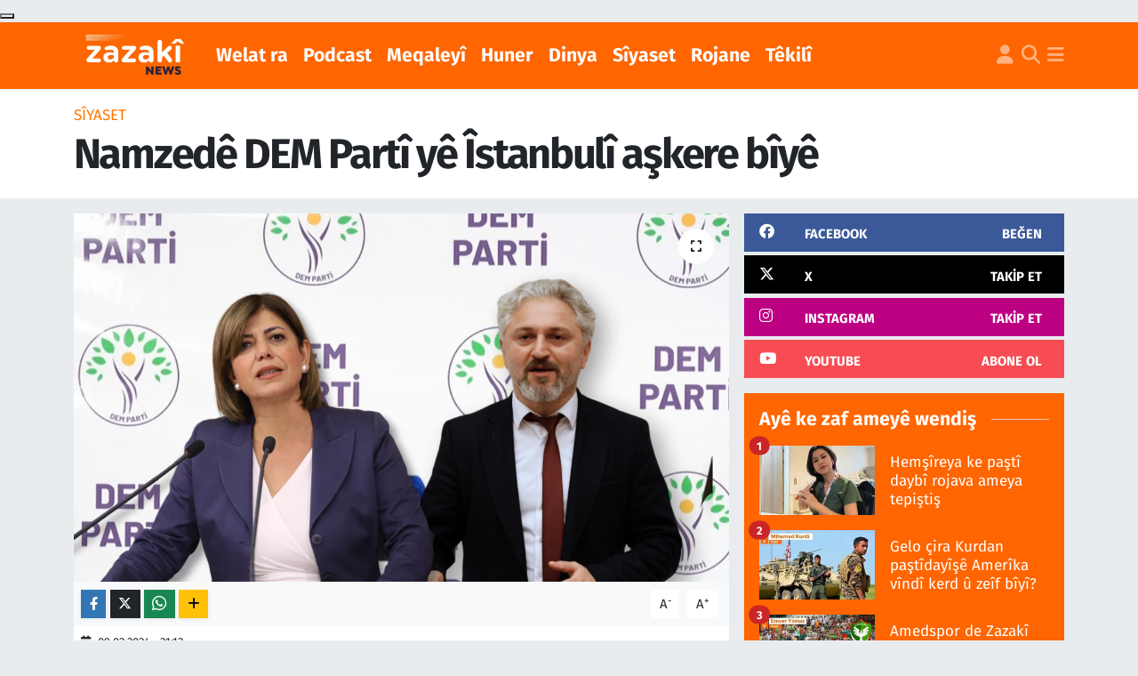

--- FILE ---
content_type: text/html; charset=UTF-8
request_url: https://www.zazakinews.com/namzede-dem-parti-ye-istanbuli-askere-biye
body_size: 20444
content:
<!DOCTYPE html>
<html lang="tr" data-theme="flow">
<head>
<link rel="dns-prefetch" href="//www.zazakinews.com">
<link rel="dns-prefetch" href="//zazakinewscom.teimg.com">
<link rel="dns-prefetch" href="//static.tebilisim.com">
<link rel="dns-prefetch" href="//news.google.com">
<link rel="dns-prefetch" href="//www.googletagmanager.com">
<link rel="dns-prefetch" href="//www.facebook.com">
<link rel="dns-prefetch" href="//www.twitter.com">
<link rel="dns-prefetch" href="//www.instagram.com">
<link rel="dns-prefetch" href="//www.youtube.com">
<link rel="dns-prefetch" href="//x.com">
<link rel="dns-prefetch" href="//api.whatsapp.com">
<link rel="dns-prefetch" href="//www.linkedin.com">
<link rel="dns-prefetch" href="//pinterest.com">
<link rel="dns-prefetch" href="//t.me">
<link rel="dns-prefetch" href="//facebook.com">
<link rel="dns-prefetch" href="//tebilisim.com">
<link rel="dns-prefetch" href="//twitter.com">
<link rel="dns-prefetch" href="//www.google.com">

    <meta charset="utf-8">
<title>Namzedê DEM Partî yê Îstanbulî aşkere bîyê - Zazaca Zazaki Zazakî Dimiki, Kirdki, Kirmanci Kurdî, zazalar Zaza</title>
<link rel="canonical" href="https://www.zazakinews.com/namzede-dem-parti-ye-istanbuli-askere-biye">
<meta name="viewport" content="width=device-width,initial-scale=1">
<meta name="X-UA-Compatible" content="IE=edge">
<meta name="robots" content="max-image-preview:large">
<meta name="theme-color" content="rgb(255, 101, 0)">
<meta name="title" content="Namzedê DEM Partî yê Îstanbulî aşkere bîyê">
<meta name="articleSection" content="news">
<meta name="datePublished" content="2024-02-09T21:12:00+03:00">
<meta name="dateModified" content="2024-09-13T17:30:34+03:00">
<meta name="articleAuthor" content="Enver Yılmaz">
<meta name="author" content="Enver Yılmaz">
<link rel="amphtml" href="https://www.zazakinews.com/namzede-dem-parti-ye-istanbuli-askere-biye/amp">
<meta property="og:site_name" content="Zazakî News">
<meta property="og:title" content="Namzedê DEM Partî yê Îstanbulî aşkere bîyê">
<meta property="og:description" content="">
<meta property="og:url" content="https://www.zazakinews.com/namzede-dem-parti-ye-istanbuli-askere-biye">
<meta property="og:image" content="https://zazakinewscom.teimg.com/zazakinews-com/uploads/2024/02/i-14.png">
<meta property="og:type" content="article">
<meta property="og:article:published_time" content="2024-02-09T21:12:00+03:00">
<meta property="og:article:modified_time" content="2024-09-13T17:30:34+03:00">
<meta name="twitter:card" content="summary_large_image">
<meta name="twitter:site" content="@@zazaki_news">
<meta name="twitter:title" content="Namzedê DEM Partî yê Îstanbulî aşkere bîyê">
<meta name="twitter:description" content="">
<meta name="twitter:image" content="https://zazakinewscom.teimg.com/zazakinews-com/uploads/2024/02/i-14.png">
<meta name="twitter:url" content="https://www.zazakinews.com/namzede-dem-parti-ye-istanbuli-askere-biye">
<link rel="shortcut icon" type="image/x-icon" href="https://zazakinewscom.teimg.com/zazakinews-com/uploads/2023/11/zazaki-news-logosu-8-3.png">
<link rel="manifest" href="https://www.zazakinews.com/manifest.json?v=6.6.4" />
<link rel="preload" href="https://static.tebilisim.com/flow/assets/css/font-awesome/fa-solid-900.woff2" as="font" type="font/woff2" crossorigin />
<link rel="preload" href="https://static.tebilisim.com/flow/assets/css/font-awesome/fa-brands-400.woff2" as="font" type="font/woff2" crossorigin />
<link rel="preload" href="https://static.tebilisim.com/flow/assets/css/weather-icons/font/weathericons-regular-webfont.woff2" as="font" type="font/woff2" crossorigin />
<link rel="preload" href="https://static.tebilisim.com/flow/vendor/te/fonts/fira-sans/va9B4kDNxMZdWfMOD5VnLK3eRhf6Xl7Glw.woff2" as="font" type="font/woff2" crossorigin />
<link rel="preload" href="https://static.tebilisim.com/flow/vendor/te/fonts/fira-sans/va9B4kDNxMZdWfMOD5VnLK3eSBf6Xl7Gl3LX.woff2" as="font" type="font/woff2" crossorigin />
<link rel="preload" href="https://static.tebilisim.com/flow/vendor/te/fonts/fira-sans/va9E4kDNxMZdWfMOD5Vvl4jLazX3dA.woff2" as="font" type="font/woff2" crossorigin />
<link rel="preload" href="https://static.tebilisim.com/flow/vendor/te/fonts/fira-sans/va9E4kDNxMZdWfMOD5VvmYjLazX3dGTP.woff2" as="font" type="font/woff2" crossorigin />


<link rel="preload" as="style" href="https://static.tebilisim.com/flow/vendor/te/fonts/fira-sans.css?v=6.6.4">
<link rel="stylesheet" href="https://static.tebilisim.com/flow/vendor/te/fonts/fira-sans.css?v=6.6.4">

<style>:root {
        --te-link-color: #333;
        --te-link-hover-color: #000;
        --te-font: "Fira Sans";
        --te-secondary-font: "Fira Sans";
        --te-h1-font-size: 47px;
        --te-color: rgb(255, 101, 0);
        --te-hover-color: rgb(254, 85, 0);
        --mm-ocd-width: 85%!important; /*  Mobil Menü Genişliği */
        --swiper-theme-color: var(--te-color)!important;
        --header-13-color: #ffc107;
    }</style><link rel="preload" as="style" href="https://static.tebilisim.com/flow/assets/vendor/bootstrap/css/bootstrap.min.css?v=6.6.4">
<link rel="stylesheet" href="https://static.tebilisim.com/flow/assets/vendor/bootstrap/css/bootstrap.min.css?v=6.6.4">
<link rel="preload" as="style" href="https://static.tebilisim.com/flow/assets/css/app6.6.4.min.css">
<link rel="stylesheet" href="https://static.tebilisim.com/flow/assets/css/app6.6.4.min.css">



<script type="application/ld+json">{"@context":"https:\/\/schema.org","@type":"WebSite","url":"https:\/\/www.zazakinews.com","potentialAction":{"@type":"SearchAction","target":"https:\/\/www.zazakinews.com\/arama?q={query}","query-input":"required name=query"}}</script>

<script type="application/ld+json">{"@context":"https:\/\/schema.org","@type":"NewsMediaOrganization","url":"https:\/\/www.zazakinews.com","name":"Zazak\u00ee News","logo":"https:\/\/zazakinewscom.teimg.com\/zazakinews-com\/uploads\/2024\/04\/dfs.png","sameAs":["https:\/\/www.facebook.com\/zazakinews","https:\/\/www.twitter.com\/@zazaki_news","https:\/\/www.youtube.com\/@ZazakiNews","https:\/\/www.instagram.com\/zazakinewss"]}</script>

<script type="application/ld+json">{"@context":"https:\/\/schema.org","@graph":[{"@type":"SiteNavigationElement","name":"Ana Sayfa","url":"https:\/\/www.zazakinews.com","@id":"https:\/\/www.zazakinews.com"},{"@type":"SiteNavigationElement","name":"Rojane","url":"https:\/\/www.zazakinews.com\/zazaki-news-1","@id":"https:\/\/www.zazakinews.com\/zazaki-news-1"},{"@type":"SiteNavigationElement","name":"Welat ra","url":"https:\/\/www.zazakinews.com\/welat-ra-1","@id":"https:\/\/www.zazakinews.com\/welat-ra-1"},{"@type":"SiteNavigationElement","name":"Huner","url":"https:\/\/www.zazakinews.com\/kultur-huner","@id":"https:\/\/www.zazakinews.com\/kultur-huner"},{"@type":"SiteNavigationElement","name":"S\u00eeyaset","url":"https:\/\/www.zazakinews.com\/siyaset","@id":"https:\/\/www.zazakinews.com\/siyaset"},{"@type":"SiteNavigationElement","name":"Dinya","url":"https:\/\/www.zazakinews.com\/cihan","@id":"https:\/\/www.zazakinews.com\/cihan"},{"@type":"SiteNavigationElement","name":"Meqaley\u00ee","url":"https:\/\/www.zazakinews.com\/cuye-ra","@id":"https:\/\/www.zazakinews.com\/cuye-ra"},{"@type":"SiteNavigationElement","name":"Podcast","url":"https:\/\/www.zazakinews.com\/podcast","@id":"https:\/\/www.zazakinews.com\/podcast"},{"@type":"SiteNavigationElement","name":"Spor","url":"https:\/\/www.zazakinews.com\/spor","@id":"https:\/\/www.zazakinews.com\/spor"},{"@type":"SiteNavigationElement","name":"Zazak\u00ee News","url":"https:\/\/www.zazakinews.com\/iletisim","@id":"https:\/\/www.zazakinews.com\/iletisim"},{"@type":"SiteNavigationElement","name":"Gizlilik S\u00f6zle\u015fmesi","url":"https:\/\/www.zazakinews.com\/gizlilik-sozlesmesi","@id":"https:\/\/www.zazakinews.com\/gizlilik-sozlesmesi"},{"@type":"SiteNavigationElement","name":"Yazarlar","url":"https:\/\/www.zazakinews.com\/yazarlar","@id":"https:\/\/www.zazakinews.com\/yazarlar"},{"@type":"SiteNavigationElement","name":"Foto Galeri","url":"https:\/\/www.zazakinews.com\/foto-galeri","@id":"https:\/\/www.zazakinews.com\/foto-galeri"},{"@type":"SiteNavigationElement","name":"Video Galeri","url":"https:\/\/www.zazakinews.com\/video","@id":"https:\/\/www.zazakinews.com\/video"},{"@type":"SiteNavigationElement","name":"Biyografiler","url":"https:\/\/www.zazakinews.com\/biyografi","@id":"https:\/\/www.zazakinews.com\/biyografi"},{"@type":"SiteNavigationElement","name":"Firma Rehberi","url":"https:\/\/www.zazakinews.com\/rehber","@id":"https:\/\/www.zazakinews.com\/rehber"},{"@type":"SiteNavigationElement","name":"Seri \u0130lanlar","url":"https:\/\/www.zazakinews.com\/ilan","@id":"https:\/\/www.zazakinews.com\/ilan"},{"@type":"SiteNavigationElement","name":"Vefatlar","url":"https:\/\/www.zazakinews.com\/vefat","@id":"https:\/\/www.zazakinews.com\/vefat"},{"@type":"SiteNavigationElement","name":"R\u00f6portajlar","url":"https:\/\/www.zazakinews.com\/roportaj","@id":"https:\/\/www.zazakinews.com\/roportaj"},{"@type":"SiteNavigationElement","name":"Anketler","url":"https:\/\/www.zazakinews.com\/anketler","@id":"https:\/\/www.zazakinews.com\/anketler"},{"@type":"SiteNavigationElement","name":"Mirkovo Bug\u00fcn, Yar\u0131n ve 1 Haftal\u0131k Hava Durumu Tahmini","url":"https:\/\/www.zazakinews.com\/mirkovo-hava-durumu","@id":"https:\/\/www.zazakinews.com\/mirkovo-hava-durumu"},{"@type":"SiteNavigationElement","name":"Mirkovo Namaz Vakitleri","url":"https:\/\/www.zazakinews.com\/mirkovo-namaz-vakitleri","@id":"https:\/\/www.zazakinews.com\/mirkovo-namaz-vakitleri"},{"@type":"SiteNavigationElement","name":"Puan Durumu ve Fikst\u00fcr","url":"https:\/\/www.zazakinews.com\/futbol\/st-super-lig-puan-durumu-ve-fikstur","@id":"https:\/\/www.zazakinews.com\/futbol\/st-super-lig-puan-durumu-ve-fikstur"}]}</script>

<script type="application/ld+json">{"@context":"https:\/\/schema.org","@type":"BreadcrumbList","itemListElement":[{"@type":"ListItem","position":1,"item":{"@type":"Thing","@id":"https:\/\/www.zazakinews.com","name":"Haberler"}}]}</script>
<script type="application/ld+json">{"@context":"https:\/\/schema.org","@type":"NewsArticle","headline":"Namzed\u00ea DEM Part\u00ee y\u00ea \u00cestanbul\u00ee a\u015fkere b\u00eey\u00ea","articleSection":"S\u00eeyaset","dateCreated":"2024-02-09T21:12:00+03:00","datePublished":"2024-02-09T21:12:00+03:00","dateModified":"2024-09-13T17:30:34+03:00","wordCount":530,"genre":"news","mainEntityOfPage":{"@type":"WebPage","@id":"https:\/\/www.zazakinews.com\/namzede-dem-parti-ye-istanbuli-askere-biye"},"articleBody":"<p>Vervatoxa DEM Part\u00ee Ay\u015fegul Dogane e\u015fkera kerd ke namzed\u00ea \u00eenan y\u00ea \u00cestanbul\u00ee Merale Dani\u015f Be\u015fta\u015f \u00fb Murat \u00c7epni y\u00ea.<\/p>\r\n\r\n<p>Part\u00eeya Demokras\u00eey\u00ee&nbsp;\u00fb T\u00ead\u00fb\u015ft\u00eeye ya&nbsp;\u015earan (DEM Part\u00ee) Ay\u015fegule Dogan &nbsp;merkez\u00ea p\u00earoy\u00ee y\u00ea part\u00eeye de e\u015fkeray\u00eeya \u00e7apemen\u00eeye da \u00fb namzed\u00ea xo y\u00ea semed\u00ea we\u00e7\u00eenay\u00ee\u015f\u00ea cMehel\u00ee e\u015fkera kerd\u00ee.<\/p>\r\n\r\n<p>E\u015fkeray\u00eeye de l\u00eestey\u00ea namzedan \u00ea 16 bajan\u00ea p\u00eelan, 40 bajar \u00fb 3 qezayan amey\u00ee e\u015fkerakerdene. Gorey\u00ea e\u015fkeray\u00eeye namzed\u00ea DEM Part\u00ee y\u00ea \u00cestanbul\u00ee Merale Dani\u015f Be\u015fta\u015f \u00fb Murat \u00c7epni y\u00ea.<\/p>\r\n\r\n<p>Namzed\u00ea ke namey\u00ea \u00eenan amey\u00ee e\u015fkerakerdene wina y\u00ea:<\/p>\r\n\r\n<p>Amed: Ay\u015fe Serra Bucak Ku\u00e7uk \u00fb Dogan Hatun&nbsp;<br \/>\r\nM\u00eard\u00een: Devr\u00eem Dem\u00eer \u00fb Ahmet Turk<br \/>\r\n\u00cestanbul:&nbsp;Merale Dani\u015f Be\u015fta\u015f \u00fb Murat \u00c7epni<br \/>\r\nWan: Nesl\u00eehan \u015eedal \u00fb Abdullah Zeydan<br \/>\r\nBursa: Kasim Yildirim \u00fb B\u00eelmez Erboga<br \/>\r\nAntalya: Kemal Bulbul&nbsp;\u00fb Nes\u00eebe Bahadir<br \/>\r\nEsk\u00ee\u015feh\u00eer: Gamze Toprak \u00fb Suat Ba\u015faraner<br \/>\r\nDen\u00eezl\u00ee: Cevah\u00eer Kayar \u00fb Han\u00eef\u00ee Yildirim<br \/>\r\nSakarya: Eng\u00een Guleser \u00fb Em\u00eene Mel\u00ees Tantan<br \/>\r\nKonya: Gulbahar Gunduz \u00fb Bulent Kili\u00e7<br \/>\r\nSamsun: \u0130nc\u00ee Aydin \u00fb Hasan \u0130lten<br \/>\r\nOrdu: Zeynep Topta\u015f Yilmaz \u00fb Necmett\u00een Durmu\u015f<br \/>\r\nTrabzon: Leyla Uzum \u00fb Samed\u00een Gundogan<br \/>\r\nKayser\u00ee: Remz\u00eeye Erener \u00fb \u0130hsan Sariyar<br \/>\r\nGurgum: Fatma \u015eikyurek \u00fb Al\u00ee Ardi\u00e7<br \/>\r\nMelet\u00ee: Sev\u00eem \u015e\u00eem\u015fek Bayram \u00fb Abdulvahap Ek\u00eem<br \/>\r\nAg\u00eer\u00ee: Hazal Aras \u00fb Memet Akku\u015f<br \/>\r\n\u00cal\u00eeh: Gulustan Sonuk \u00fb Mehd\u00ee Oztuzun<br \/>\r\nBedl\u00ees: Sumeye Kiziltepe \u00fb En\u00fbr Bar\u00een<br \/>\r\nColem\u00earg: V\u00eeyan Tekce \u00fb Mehmet Siddik Aki\u015f<br \/>\r\nRe\u015fqelas: Nejla Kum \u00fb Mehmet Nur\u00ee Gune\u015f<br \/>\r\nQers: Arzu Sava\u015f Derman \u00fb Kenan Karahanci<br \/>\r\nS\u00eart : Saf\u00eeye Alaga\u015f \u00fb Mehmet Kays\u00ee<br \/>\r\nBolu : B\u00eersen Ba\u015f \u00fb Veli Sa\u00e7ilik<br \/>\r\nYalova : Songul Hacioglu Dag \u00fb Ceng\u00eez Topba\u015fli<br \/>\r\n\u00c7anakkale : Canan Ayta\u00e7 \u00fb \u00c7et\u00een Avci<br \/>\r\nS\u00eawas: Sem\u00eeha \u015eah\u00een \u00fb Cemal P\u00eer<br \/>\r\nEz\u00eergan: Elmast Tolma\u00e7 \u00fb B\u00eerhat Onuk<br \/>\r\nU\u015fak: Az\u00eeze Karadag \u00fb Ahmet Ak<br \/>\r\nArtv\u00een: Fatma B\u00ee\u00e7er \u00fb Levent Serhan<br \/>\r\nEd\u00eerne: Ayl\u00een Hacaloglu \u00fb Mevlut Ayko\u00e7<br \/>\r\nG\u00eeresun: Fer\u00eede Kizg\u00eet \u00fb Um\u00eet Bozan<br \/>\r\nKirikkale: \u015eehm\u00eeran Gune\u015f \u00fb Raz\u00ee Ta\u015fkin<br \/>\r\nKirklarel\u00ee: Arzu Firat \u00fb Adnan Aydin<br \/>\r\nKir\u015feh\u00eer: Kadr\u00eeye Turan \u00fb Cem\u00eel Akka\u015f<br \/>\r\nYozgat: Merve Eylul Butun \u00fb Bager A\u015fkin<br \/>\r\nZonguldak: \u00c7agla Ozgen\u00e7turk \u00fb \u0130brah\u00eem Neb\u00eeoglu<br \/>\r\nTokat: D\u00eelber Dem\u00eer \u00fb Re\u015fat Yildiz&nbsp;<br \/>\r\nS\u00eenop: F\u00eel\u00eez Yal\u00e7in \u00fb Erol Aydem\u00eer<br \/>\r\nR\u00eeze: Nurett\u00een Aydin \u00fb Semanur Akar<br \/>\r\nN\u00eegde: Ba\u015fak Caner Akta\u015f \u00fb Haci Zirig<br \/>\r\nNev\u015feh\u00eer: Hel\u00een El\u00eef Gey\u00eek \u00fb Erdem Eren Bekta\u015f<br \/>\r\nKutahya: S\u00eebel Temel \u00fb Hakan Etemoglu<br \/>\r\nKastamonu: Hat\u00eece U\u00e7ar \u00fb Yakup Akyol<br \/>\r\nGumu\u015fhane: Gul\u015fen \u00ce\u015fik \u00fb Abdulsamed Gultek\u00een<br \/>\r\n\u00c7ankiri: Az\u00eeze Akoglu \u00fb Veysel Yildirim<br \/>\r\nBurdur: Fatma Arslan \u00fb Tamer Ka\u015f<br \/>\r\nBayburt: Tulay Kilin\u00e7 \u00fb Recep Ozmen<br \/>\r\nBartin: Leyla Dani\u015f \u00fb Kemal Eroglu<br \/>\r\nB\u00eelec\u00eek: Zuleyha \u00c7engel \u00fb Omer Ege<br \/>\r\nKarabuk: Em\u00eene Kaya \u00fb Adnan Aksu<br \/>\r\n\u00cesparta: Meral Karaku\u015f \u00fb N\u00eezam Aktepe<br \/>\r\nAfyonkarah\u00eesar: Zehra Yal\u00e7in \u00fb Sezer Er\u00eekl\u00ee<br \/>\r\nAmasya: Guverc\u00een Unaldi \u00fb Re\u015f\u00eet Gune\u00e7<br \/>\r\nDuzce: Ayfer Fatma \u00c7el\u00eek \u00fb Zab\u00eet Vurdu<br \/>\r\nAksaray: Han\u00eefe Ged\u00eek Ba\u015fer \u00fb Azad Dem\u00eerag<br \/>\r\nAkden\u00eez: Ho\u015fyar Sariyildiz \u00fb Nur\u00eeye Arslan<br \/>\r\nC\u00eehanbeyl\u00ee: Eylul Yaylaci \u00fb Hasan Ate\u015fc\u00ee<br \/>\r\nKulu: Ay\u015fe Ozdem\u00eer \u00fb Bek\u00eer Karakurt<\/p>","inLanguage":"tr-TR","keywords":[],"image":{"@type":"ImageObject","url":"https:\/\/zazakinewscom.teimg.com\/crop\/1280x720\/zazakinews-com\/uploads\/2024\/02\/i-14.png","width":"1280","height":"720","caption":"Namzed\u00ea DEM Part\u00ee y\u00ea \u00cestanbul\u00ee a\u015fkere b\u00eey\u00ea"},"publishingPrinciples":"https:\/\/www.zazakinews.com\/gizlilik-sozlesmesi","isFamilyFriendly":"http:\/\/schema.org\/True","isAccessibleForFree":"http:\/\/schema.org\/True","publisher":{"@type":"Organization","name":"Zazak\u00ee News","image":"https:\/\/zazakinewscom.teimg.com\/zazakinews-com\/uploads\/2024\/04\/dfs.png","logo":{"@type":"ImageObject","url":"https:\/\/zazakinewscom.teimg.com\/zazakinews-com\/uploads\/2024\/04\/dfs.png","width":"640","height":"375"}},"author":{"@type":"Person","name":"Enver Y\u0131lmaz","honorificPrefix":"","jobTitle":"","url":null}}</script>





<script async type="832a9355e84b639aa65ec986-application/javascript" src="https://news.google.com/swg/js/v1/swg-basic.js"></script>
<script type="832a9355e84b639aa65ec986-text/javascript">
  (self.SWG_BASIC = self.SWG_BASIC || []).push( basicSubscriptions => {
    basicSubscriptions.init({
      type: "NewsArticle",
      isPartOfType: ["Product"],
      isPartOfProductId: "CAown_f0Cg:openaccess",
      clientOptions: { theme: "light", lang: "tr" },
    });
  });
</script>



<script async data-cfasync="false"
	src="https://www.googletagmanager.com/gtag/js?id=G-3M336GP3S4"></script>
<script data-cfasync="false">
	window.dataLayer = window.dataLayer || [];
	  function gtag(){dataLayer.push(arguments);}
	  gtag('js', new Date());
	  gtag('config', 'G-3M336GP3S4');
</script>




</head>




<body class="d-flex flex-column min-vh-100">

    <div data-pagespeed="true"><button swg-standard-button="contribution"></button></div>
    

    <header class="header-5">
    <nav class="main-menu navbar navbar-expand navbar-dark bg-te-color shadow-sm py-2">
        <div class="container">
            <div class="d-lg-none">
                <a href="#menu" title="Ana Menü"><i class="fa fa-bars fa-lg text-white-50"></i></a>
            </div>
                        <a class="navbar-brand me-0" href="/" title="Zazakî News">
                <img src="https://zazakinewscom.teimg.com/zazakinews-com/uploads/2024/04/dfs.png" alt="Zazakî News" width="135" height="40" class="light-mode img-fluid flow-logo">
<img src="https://zazakinewscom.teimg.com/zazakinews-com/uploads/2023/11/zazaki-news-logosu-8-3.png" alt="Zazakî News" width="135" height="40" class="dark-mode img-fluid flow-logo d-none">

            </a>
                        <ul  class="main-menu navbar-nav me-auto d-none d-lg-inline-flex lead ms-3 fw-semibold">
        <li class="nav-item   ">
        <a href="/welat-ra-1" class="nav-link text-white" target="_self" title="Welat ra">Welat ra</a>
        
    </li>
        <li class="nav-item   ">
        <a href="/podcast" class="nav-link text-white" target="_self" title="Podcast">Podcast</a>
        
    </li>
        <li class="nav-item   ">
        <a href="/cuye-ra" class="nav-link text-white" target="_self" title="Meqaleyî">Meqaleyî</a>
        
    </li>
        <li class="nav-item   ">
        <a href="/kultur-huner" class="nav-link text-white" target="_self" title="Huner">Huner</a>
        
    </li>
        <li class="nav-item   ">
        <a href="/cihan" class="nav-link text-white" target="_self" title="Dinya">Dinya</a>
        
    </li>
        <li class="nav-item   ">
        <a href="/siyaset" class="nav-link text-white" target="_self" title="Sîyaset">Sîyaset</a>
        
    </li>
        <li class="nav-item   ">
        <a href="/zazaki-news-1" class="nav-link text-white" target="_self" title="Rojane">Rojane</a>
        
    </li>
        <li class="nav-item   ">
        <a href="/iletisim" class="nav-link text-white" target="_self" title="Têkilî">Têkilî</a>
        
    </li>
    </ul>

            <ul class="navigation-menu navbar-nav d-flex align-items-center">
                <li class="nav-item d-none d-lg-block">
                    <a href="/member/login" class="nav-link p-0 ms-2" title="Üyelik Girişi" target="_blank">
                        <i class="fa fa-user fa-lg text-white-50"></i>
                    </a>
                </li>
                <li class="nav-item">
                    <a href="/arama" class="nav-link p-0 ms-2" title="Ara">
                        <i class="fa fa-search fa-lg text-white-50"></i>
                    </a>
                </li>
                
                <li class="nav-item dropdown d-none d-lg-block position-static">
                    <a class="nav-link p-0 ms-2 text-white-50" data-bs-toggle="dropdown" href="#" aria-haspopup="true" aria-expanded="false" title="Ana Menü"><i class="fa fa-bars fa-lg"></i></a>
                    <div class="mega-menu dropdown-menu dropdown-menu-end text-capitalize shadow-lg border-0 rounded-0">

    <div class="row g-3 small p-3">

                <div class="col">
            <div class="extra-sections bg-light p-3 border">
                <a href="https://www.zazakinews.com/diyarbakir-nobetci-eczaneler" title="Nöbetçi Eczaneler" class="d-block border-bottom pb-2 mb-2" target="_self"><i class="fa-solid fa-capsules me-2"></i>Nöbetçi Eczaneler</a>
<a href="https://www.zazakinews.com/diyarbakir-hava-durumu" title="Hava Durumu" class="d-block border-bottom pb-2 mb-2" target="_self"><i class="fa-solid fa-cloud-sun me-2"></i>Hava Durumu</a>
<a href="https://www.zazakinews.com/diyarbakir-namaz-vakitleri" title="Namaz Vakitleri" class="d-block border-bottom pb-2 mb-2" target="_self"><i class="fa-solid fa-mosque me-2"></i>Namaz Vakitleri</a>
<a href="https://www.zazakinews.com/diyarbakir-trafik-durumu" title="Trafik Durumu" class="d-block border-bottom pb-2 mb-2" target="_self"><i class="fa-solid fa-car me-2"></i>Trafik Durumu</a>
<a href="https://www.zazakinews.com/futbol/super-lig-puan-durumu-ve-fikstur" title="Süper Lig Puan Durumu ve Fikstür" class="d-block border-bottom pb-2 mb-2" target="_self"><i class="fa-solid fa-chart-bar me-2"></i>Süper Lig Puan Durumu ve Fikstür</a>
<a href="https://www.zazakinews.com/tum-mansetler" title="Tüm Manşetler" class="d-block border-bottom pb-2 mb-2" target="_self"><i class="fa-solid fa-newspaper me-2"></i>Tüm Manşetler</a>
<a href="https://www.zazakinews.com/sondakika-haberleri" title="Son Dakika Haberleri" class="d-block border-bottom pb-2 mb-2" target="_self"><i class="fa-solid fa-bell me-2"></i>Son Dakika Haberleri</a>

            </div>
        </div>
        
        

    </div>

    <div class="p-3 bg-light">
                <a class="me-3"
            href="https://www.facebook.com/zazakinews" target="_blank" rel="nofollow noreferrer noopener"><i class="fab fa-facebook me-2 text-navy"></i> Facebook</a>
                        <a class="me-3"
            href="https://www.twitter.com/@zazaki_news" target="_blank" rel="nofollow noreferrer noopener"><i class="fab fa-x-twitter "></i> Twitter</a>
                        <a class="me-3"
            href="https://www.instagram.com/zazakinewss" target="_blank" rel="nofollow noreferrer noopener"><i class="fab fa-instagram me-2 text-magenta"></i> Instagram</a>
                                <a class="me-3"
            href="https://www.youtube.com/@ZazakiNews" target="_blank" rel="nofollow noreferrer noopener"><i class="fab fa-youtube me-2 text-danger"></i> Youtube</a>
                                                    </div>

    <div class="mega-menu-footer p-2 bg-te-color">
        <a class="dropdown-item text-white" href="/kunye" title="Künye / İletişim"><i class="fa fa-id-card me-2"></i> Künye / İletişim</a>
        <a class="dropdown-item text-white" href="/iletisim" title="Bize Ulaşın"><i class="fa fa-envelope me-2"></i> Bize Ulaşın</a>
        <a class="dropdown-item text-white" href="/rss-baglantilari" title="RSS Bağlantıları"><i class="fa fa-rss me-2"></i> RSS Bağlantıları</a>
        <a class="dropdown-item text-white" href="/member/login" title="Üyelik Girişi"><i class="fa fa-user me-2"></i> Üyelik Girişi</a>
    </div>


</div>

                </li>
            </ul>
        </div>
    </nav>
    <ul  class="mobile-categories d-lg-none list-inline bg-white">
        <li class="list-inline-item">
        <a href="/welat-ra-1" class="text-dark" target="_self" title="Welat ra">
                Welat ra
        </a>
    </li>
        <li class="list-inline-item">
        <a href="/podcast" class="text-dark" target="_self" title="Podcast">
                Podcast
        </a>
    </li>
        <li class="list-inline-item">
        <a href="/cuye-ra" class="text-dark" target="_self" title="Meqaleyî">
                Meqaleyî
        </a>
    </li>
        <li class="list-inline-item">
        <a href="/kultur-huner" class="text-dark" target="_self" title="Huner">
                Huner
        </a>
    </li>
        <li class="list-inline-item">
        <a href="/cihan" class="text-dark" target="_self" title="Dinya">
                Dinya
        </a>
    </li>
        <li class="list-inline-item">
        <a href="/siyaset" class="text-dark" target="_self" title="Sîyaset">
                Sîyaset
        </a>
    </li>
        <li class="list-inline-item">
        <a href="/zazaki-news-1" class="text-dark" target="_self" title="Rojane">
                Rojane
        </a>
    </li>
        <li class="list-inline-item">
        <a href="/iletisim" class="text-dark" target="_self" title="Têkilî">
                Têkilî
        </a>
    </li>
    </ul>


</header>






<main class="single overflow-hidden" style="min-height: 300px">

            
    
    <div class="infinite" data-show-advert="1">

    

    <div class="infinite-item d-block" data-id="1336" data-category-id="15" data-reference="TE\Archive\Models\Archive" data-json-url="/service/json/featured-infinite.json">

        

        <div class="news-header py-3 bg-white">
            <div class="container">

                

                <div class="text-center text-lg-start">
                    <a href="https://www.zazakinews.com/siyaset" target="_self" title="Sîyaset" style="color: #ff7700;" class="text-uppercase category">Sîyaset</a>
                </div>

                <h1 class="h2 fw-bold text-lg-start headline my-2 text-center" itemprop="headline">Namzedê DEM Partî yê Îstanbulî aşkere bîyê</h1>
                
                <h2 class="lead text-center text-lg-start text-dark description" itemprop="description"></h2>
                
            </div>
        </div>


        <div class="container g-0 g-sm-4">

            <div class="news-section overflow-hidden mt-lg-3">
                <div class="row g-3">
                    <div class="col-lg-8">
                        <div class="card border-0 rounded-0 mb-3">

                            <div class="inner">
    <a href="https://zazakinewscom.teimg.com/crop/1280x720/zazakinews-com/uploads/2024/02/i-14.png" class="position-relative d-block" data-fancybox>
                        <div class="zoom-in-out m-3">
            <i class="fa fa-expand" style="font-size: 14px"></i>
        </div>
        <img class="img-fluid" src="https://zazakinewscom.teimg.com/crop/1280x720/zazakinews-com/uploads/2024/02/i-14.png" alt="Namzedê DEM Partî yê Îstanbulî aşkere bîyê" width="860" height="504" loading="eager" fetchpriority="high" decoding="async" style="width:100%; aspect-ratio: 860 / 504;" />
            </a>
</div>





                            <div class="share-area d-flex justify-content-between align-items-center bg-light p-2">

    <div class="mobile-share-button-container mb-2 d-block d-md-none">
    <button class="btn btn-primary btn-sm rounded-0 shadow-sm w-100" onclick="if (!window.__cfRLUnblockHandlers) return false; handleMobileShare(event, 'Namzedê DEM Partî yê Îstanbulî aşkere bîyê', 'https://www.zazakinews.com/namzede-dem-parti-ye-istanbuli-askere-biye')" title="Paylaş" data-cf-modified-832a9355e84b639aa65ec986-="">
        <i class="fas fa-share-alt me-2"></i>Paylaş
    </button>
</div>

<div class="social-buttons-new d-none d-md-flex justify-content-between">
    <a href="https://www.facebook.com/sharer/sharer.php?u=https%3A%2F%2Fwww.zazakinews.com%2Fnamzede-dem-parti-ye-istanbuli-askere-biye" onclick="if (!window.__cfRLUnblockHandlers) return false; initiateDesktopShare(event, 'facebook')" class="btn btn-primary btn-sm rounded-0 shadow-sm me-1" title="Facebook'ta Paylaş" data-platform="facebook" data-share-url="https://www.zazakinews.com/namzede-dem-parti-ye-istanbuli-askere-biye" data-share-title="Namzedê DEM Partî yê Îstanbulî aşkere bîyê" rel="noreferrer nofollow noopener external" data-cf-modified-832a9355e84b639aa65ec986-="">
        <i class="fab fa-facebook-f"></i>
    </a>

    <a href="https://x.com/intent/tweet?url=https%3A%2F%2Fwww.zazakinews.com%2Fnamzede-dem-parti-ye-istanbuli-askere-biye&text=Namzed%C3%AA+DEM+Part%C3%AE+y%C3%AA+%C3%8Estanbul%C3%AE+a%C5%9Fkere+b%C3%AEy%C3%AA" onclick="if (!window.__cfRLUnblockHandlers) return false; initiateDesktopShare(event, 'twitter')" class="btn btn-dark btn-sm rounded-0 shadow-sm me-1" title="X'de Paylaş" data-platform="twitter" data-share-url="https://www.zazakinews.com/namzede-dem-parti-ye-istanbuli-askere-biye" data-share-title="Namzedê DEM Partî yê Îstanbulî aşkere bîyê" rel="noreferrer nofollow noopener external" data-cf-modified-832a9355e84b639aa65ec986-="">
        <i class="fab fa-x-twitter text-white"></i>
    </a>

    <a href="https://api.whatsapp.com/send?text=Namzed%C3%AA+DEM+Part%C3%AE+y%C3%AA+%C3%8Estanbul%C3%AE+a%C5%9Fkere+b%C3%AEy%C3%AA+-+https%3A%2F%2Fwww.zazakinews.com%2Fnamzede-dem-parti-ye-istanbuli-askere-biye" onclick="if (!window.__cfRLUnblockHandlers) return false; initiateDesktopShare(event, 'whatsapp')" class="btn btn-success btn-sm rounded-0 btn-whatsapp shadow-sm me-1" title="Whatsapp'ta Paylaş" data-platform="whatsapp" data-share-url="https://www.zazakinews.com/namzede-dem-parti-ye-istanbuli-askere-biye" data-share-title="Namzedê DEM Partî yê Îstanbulî aşkere bîyê" rel="noreferrer nofollow noopener external" data-cf-modified-832a9355e84b639aa65ec986-="">
        <i class="fab fa-whatsapp fa-lg"></i>
    </a>

    <div class="dropdown">
        <button class="dropdownButton btn btn-sm rounded-0 btn-warning border-none shadow-sm me-1" type="button" data-bs-toggle="dropdown" name="socialDropdownButton" title="Daha Fazla">
            <i id="icon" class="fa fa-plus"></i>
        </button>

        <ul class="dropdown-menu dropdown-menu-end border-0 rounded-1 shadow">
            <li>
                <a href="https://www.linkedin.com/sharing/share-offsite/?url=https%3A%2F%2Fwww.zazakinews.com%2Fnamzede-dem-parti-ye-istanbuli-askere-biye" class="dropdown-item" onclick="if (!window.__cfRLUnblockHandlers) return false; initiateDesktopShare(event, 'linkedin')" data-platform="linkedin" data-share-url="https://www.zazakinews.com/namzede-dem-parti-ye-istanbuli-askere-biye" data-share-title="Namzedê DEM Partî yê Îstanbulî aşkere bîyê" rel="noreferrer nofollow noopener external" title="Linkedin" data-cf-modified-832a9355e84b639aa65ec986-="">
                    <i class="fab fa-linkedin text-primary me-2"></i>Linkedin
                </a>
            </li>
            <li>
                <a href="https://pinterest.com/pin/create/button/?url=https%3A%2F%2Fwww.zazakinews.com%2Fnamzede-dem-parti-ye-istanbuli-askere-biye&description=Namzed%C3%AA+DEM+Part%C3%AE+y%C3%AA+%C3%8Estanbul%C3%AE+a%C5%9Fkere+b%C3%AEy%C3%AA&media=" class="dropdown-item" onclick="if (!window.__cfRLUnblockHandlers) return false; initiateDesktopShare(event, 'pinterest')" data-platform="pinterest" data-share-url="https://www.zazakinews.com/namzede-dem-parti-ye-istanbuli-askere-biye" data-share-title="Namzedê DEM Partî yê Îstanbulî aşkere bîyê" rel="noreferrer nofollow noopener external" title="Pinterest" data-cf-modified-832a9355e84b639aa65ec986-="">
                    <i class="fab fa-pinterest text-danger me-2"></i>Pinterest
                </a>
            </li>
            <li>
                <a href="https://t.me/share/url?url=https%3A%2F%2Fwww.zazakinews.com%2Fnamzede-dem-parti-ye-istanbuli-askere-biye&text=Namzed%C3%AA+DEM+Part%C3%AE+y%C3%AA+%C3%8Estanbul%C3%AE+a%C5%9Fkere+b%C3%AEy%C3%AA" class="dropdown-item" onclick="if (!window.__cfRLUnblockHandlers) return false; initiateDesktopShare(event, 'telegram')" data-platform="telegram" data-share-url="https://www.zazakinews.com/namzede-dem-parti-ye-istanbuli-askere-biye" data-share-title="Namzedê DEM Partî yê Îstanbulî aşkere bîyê" rel="noreferrer nofollow noopener external" title="Telegram" data-cf-modified-832a9355e84b639aa65ec986-="">
                    <i class="fab fa-telegram-plane text-primary me-2"></i>Telegram
                </a>
            </li>
            <li class="border-0">
                <a class="dropdown-item" href="javascript:void(0)" onclick="if (!window.__cfRLUnblockHandlers) return false; printContent(event)" title="Yazdır" data-cf-modified-832a9355e84b639aa65ec986-="">
                    <i class="fas fa-print text-dark me-2"></i>
                    Yazdır
                </a>
            </li>
            <li class="border-0">
                <a class="dropdown-item" href="javascript:void(0)" onclick="if (!window.__cfRLUnblockHandlers) return false; copyURL(event, 'https://www.zazakinews.com/namzede-dem-parti-ye-istanbuli-askere-biye')" rel="noreferrer nofollow noopener external" title="Bağlantıyı Kopyala" data-cf-modified-832a9355e84b639aa65ec986-="">
                    <i class="fas fa-link text-dark me-2"></i>
                    Kopyala
                </a>
            </li>
        </ul>
    </div>
</div>

<script type="832a9355e84b639aa65ec986-text/javascript">
    var shareableModelId = 1336;
    var shareableModelClass = 'TE\\Archive\\Models\\Archive';

    function shareCount(id, model, platform, url) {
        fetch("https://www.zazakinews.com/sharecount", {
            method: 'POST',
            headers: {
                'Content-Type': 'application/json',
                'X-CSRF-TOKEN': document.querySelector('meta[name="csrf-token"]')?.getAttribute('content')
            },
            body: JSON.stringify({ id, model, platform, url })
        }).catch(err => console.error('Share count fetch error:', err));
    }

    function goSharePopup(url, title, width = 600, height = 400) {
        const left = (screen.width - width) / 2;
        const top = (screen.height - height) / 2;
        window.open(
            url,
            title,
            `width=${width},height=${height},left=${left},top=${top},resizable=yes,scrollbars=yes`
        );
    }

    async function handleMobileShare(event, title, url) {
        event.preventDefault();

        if (shareableModelId && shareableModelClass) {
            shareCount(shareableModelId, shareableModelClass, 'native_mobile_share', url);
        }

        const isAndroidWebView = navigator.userAgent.includes('Android') && !navigator.share;

        if (isAndroidWebView) {
            window.location.href = 'androidshare://paylas?title=' + encodeURIComponent(title) + '&url=' + encodeURIComponent(url);
            return;
        }

        if (navigator.share) {
            try {
                await navigator.share({ title: title, url: url });
            } catch (error) {
                if (error.name !== 'AbortError') {
                    console.error('Web Share API failed:', error);
                }
            }
        } else {
            alert("Bu cihaz paylaşımı desteklemiyor.");
        }
    }

    function initiateDesktopShare(event, platformOverride = null) {
        event.preventDefault();
        const anchor = event.currentTarget;
        const platform = platformOverride || anchor.dataset.platform;
        const webShareUrl = anchor.href;
        const contentUrl = anchor.dataset.shareUrl || webShareUrl;

        if (shareableModelId && shareableModelClass && platform) {
            shareCount(shareableModelId, shareableModelClass, platform, contentUrl);
        }

        goSharePopup(webShareUrl, platform ? platform.charAt(0).toUpperCase() + platform.slice(1) : "Share");
    }

    function copyURL(event, urlToCopy) {
        event.preventDefault();
        navigator.clipboard.writeText(urlToCopy).then(() => {
            alert('Bağlantı panoya kopyalandı!');
        }).catch(err => {
            console.error('Could not copy text: ', err);
            try {
                const textArea = document.createElement("textarea");
                textArea.value = urlToCopy;
                textArea.style.position = "fixed";
                document.body.appendChild(textArea);
                textArea.focus();
                textArea.select();
                document.execCommand('copy');
                document.body.removeChild(textArea);
                alert('Bağlantı panoya kopyalandı!');
            } catch (fallbackErr) {
                console.error('Fallback copy failed:', fallbackErr);
            }
        });
    }

    function printContent(event) {
        event.preventDefault();

        const triggerElement = event.currentTarget;
        const contextContainer = triggerElement.closest('.infinite-item') || document;

        const header      = contextContainer.querySelector('.post-header');
        const media       = contextContainer.querySelector('.news-section .col-lg-8 .inner, .news-section .col-lg-8 .ratio, .news-section .col-lg-8 iframe');
        const articleBody = contextContainer.querySelector('.article-text');

        if (!header && !media && !articleBody) {
            window.print();
            return;
        }

        let printHtml = '';
        
        if (header) {
            const titleEl = header.querySelector('h1');
            const descEl  = header.querySelector('.description, h2.lead');

            let cleanHeaderHtml = '<div class="printed-header">';
            if (titleEl) cleanHeaderHtml += titleEl.outerHTML;
            if (descEl)  cleanHeaderHtml += descEl.outerHTML;
            cleanHeaderHtml += '</div>';

            printHtml += cleanHeaderHtml;
        }

        if (media) {
            printHtml += media.outerHTML;
        }

        if (articleBody) {
            const articleClone = articleBody.cloneNode(true);
            articleClone.querySelectorAll('.post-flash').forEach(function (el) {
                el.parentNode.removeChild(el);
            });
            printHtml += articleClone.outerHTML;
        }
        const iframe = document.createElement('iframe');
        iframe.style.position = 'fixed';
        iframe.style.right = '0';
        iframe.style.bottom = '0';
        iframe.style.width = '0';
        iframe.style.height = '0';
        iframe.style.border = '0';
        document.body.appendChild(iframe);

        const frameWindow = iframe.contentWindow || iframe;
        const title = document.title || 'Yazdır';
        const headStyles = Array.from(document.querySelectorAll('link[rel="stylesheet"], style'))
            .map(el => el.outerHTML)
            .join('');

        iframe.onload = function () {
            try {
                frameWindow.focus();
                frameWindow.print();
            } finally {
                setTimeout(function () {
                    document.body.removeChild(iframe);
                }, 1000);
            }
        };

        const doc = frameWindow.document;
        doc.open();
        doc.write(`
            <!doctype html>
            <html lang="tr">
                <head>
<link rel="dns-prefetch" href="//www.zazakinews.com">
<link rel="dns-prefetch" href="//zazakinewscom.teimg.com">
<link rel="dns-prefetch" href="//static.tebilisim.com">
<link rel="dns-prefetch" href="//news.google.com">
<link rel="dns-prefetch" href="//www.googletagmanager.com">
<link rel="dns-prefetch" href="//www.facebook.com">
<link rel="dns-prefetch" href="//www.twitter.com">
<link rel="dns-prefetch" href="//www.instagram.com">
<link rel="dns-prefetch" href="//www.youtube.com">
<link rel="dns-prefetch" href="//x.com">
<link rel="dns-prefetch" href="//api.whatsapp.com">
<link rel="dns-prefetch" href="//www.linkedin.com">
<link rel="dns-prefetch" href="//pinterest.com">
<link rel="dns-prefetch" href="//t.me">
<link rel="dns-prefetch" href="//facebook.com">
<link rel="dns-prefetch" href="//tebilisim.com">
<link rel="dns-prefetch" href="//twitter.com">
<link rel="dns-prefetch" href="//www.google.com">
                    <meta charset="utf-8">
                    <title>${title}</title>
                    ${headStyles}
                    <style>
                        html, body {
                            margin: 0;
                            padding: 0;
                            background: #ffffff;
                        }
                        .printed-article {
                            margin: 0;
                            padding: 20px;
                            box-shadow: none;
                            background: #ffffff;
                        }
                    </style>
                </head>
                <body>
                    <div class="printed-article">
                        ${printHtml}
                    </div>
                </body>
            </html>
        `);
        doc.close();
    }

    var dropdownButton = document.querySelector('.dropdownButton');
    if (dropdownButton) {
        var icon = dropdownButton.querySelector('#icon');
        var parentDropdown = dropdownButton.closest('.dropdown');
        if (parentDropdown && icon) {
            parentDropdown.addEventListener('show.bs.dropdown', function () {
                icon.classList.remove('fa-plus');
                icon.classList.add('fa-minus');
            });
            parentDropdown.addEventListener('hide.bs.dropdown', function () {
                icon.classList.remove('fa-minus');
                icon.classList.add('fa-plus');
            });
        }
    }
</script>

    
        
        <div class="google-news share-are text-end">

            <a href="#" title="Metin boyutunu küçült" class="te-textDown btn btn-sm btn-white rounded-0 me-1">A<sup>-</sup></a>
            <a href="#" title="Metin boyutunu büyüt" class="te-textUp btn btn-sm btn-white rounded-0 me-1">A<sup>+</sup></a>

            
        </div>
        

    
</div>


                            <div class="row small p-2 meta-data border-bottom">
                                <div class="col-sm-12 small text-center text-sm-start">
                                                                        <time class="me-3"><i class="fa fa-calendar me-1"></i> 09.02.2024 - 21:12</time>
                                                                                                                                                                                </div>
                            </div>
                            <div class="article-text container-padding" data-text-id="1336" property="articleBody">
                                
                                <p>Vervatoxa DEM Partî Ayşegul Dogane eşkera kerd ke namzedê înan yê Îstanbulî Merale Daniş Beştaş û Murat Çepni yê.</p>

<p>Partîya Demokrasîyî&nbsp;û Têdûştîye ya&nbsp;Şaran (DEM Partî) Ayşegule Dogan &nbsp;merkezê pêroyî yê partîye de eşkerayîya çapemenîye da û namzedê xo yê semedê weçînayîşê cMehelî eşkera kerdî.</p>

<p>Eşkerayîye de lîsteyê namzedan ê 16 bajanê pîlan, 40 bajar û 3 qezayan ameyî eşkerakerdene. Goreyê eşkerayîye namzedê DEM Partî yê Îstanbulî Merale Daniş Beştaş û Murat Çepni yê.</p>

<p>Namzedê ke nameyê înan ameyî eşkerakerdene wina yê:</p>

<p>Amed: Ayşe Serra Bucak Kuçuk û Dogan Hatun&nbsp;<br />
Mêrdîn: Devrîm Demîr û Ahmet Turk<br />
Îstanbul:&nbsp;Merale Daniş Beştaş û Murat Çepni<br />
Wan: Neslîhan Şedal û Abdullah Zeydan<br />
Bursa: Kasim Yildirim û Bîlmez Erboga<br />
Antalya: Kemal Bulbul&nbsp;û Nesîbe Bahadir<br />
Eskîşehîr: Gamze Toprak û Suat Başaraner<br />
Denîzlî: Cevahîr Kayar û Hanîfî Yildirim<br />
Sakarya: Engîn Guleser û Emîne Melîs Tantan<br />
Konya: Gulbahar Gunduz û Bulent Kiliç<br />
Samsun: İncî Aydin û Hasan İlten<br />
Ordu: Zeynep Toptaş Yilmaz û Necmettîn Durmuş<br />
Trabzon: Leyla Uzum û Samedîn Gundogan<br />
Kayserî: Remzîye Erener û İhsan Sariyar<br />
Gurgum: Fatma Şikyurek û Alî Ardiç<br />
Meletî: Sevîm Şîmşek Bayram û Abdulvahap Ekîm<br />
Agîrî: Hazal Aras û Memet Akkuş<br />
Êlîh: Gulustan Sonuk û Mehdî Oztuzun<br />
Bedlîs: Sumeye Kiziltepe û Enûr Barîn<br />
Colemêrg: Vîyan Tekce û Mehmet Siddik Akiş<br />
Reşqelas: Nejla Kum û Mehmet Nurî Guneş<br />
Qers: Arzu Savaş Derman û Kenan Karahanci<br />
Sêrt : Safîye Alagaş û Mehmet Kaysî<br />
Bolu : Bîrsen Baş û Veli Saçilik<br />
Yalova : Songul Hacioglu Dag û Cengîz Topbaşli<br />
Çanakkale : Canan Aytaç û Çetîn Avci<br />
Sêwas: Semîha Şahîn û Cemal Pîr<br />
Ezîrgan: Elmast Tolmaç û Bîrhat Onuk<br />
Uşak: Azîze Karadag û Ahmet Ak<br />
Artvîn: Fatma Bîçer û Levent Serhan<br />
Edîrne: Aylîn Hacaloglu û Mevlut Aykoç<br />
Gîresun: Ferîde Kizgît û Umît Bozan<br />
Kirikkale: Şehmîran Guneş û Razî Taşkin<br />
Kirklarelî: Arzu Firat û Adnan Aydin<br />
Kirşehîr: Kadrîye Turan û Cemîl Akkaş<br />
Yozgat: Merve Eylul Butun û Bager Aşkin<br />
Zonguldak: Çagla Ozgençturk û İbrahîm Nebîoglu<br />
Tokat: Dîlber Demîr û Reşat Yildiz&nbsp;<br />
Sînop: Fîlîz Yalçin û Erol Aydemîr<br />
Rîze: Nurettîn Aydin û Semanur Akar<br />
Nîgde: Başak Caner Aktaş û Haci Zirig<br />
Nevşehîr: Helîn Elîf Geyîk û Erdem Eren Bektaş<br />
Kutahya: Sîbel Temel û Hakan Etemoglu<br />
Kastamonu: Hatîce Uçar û Yakup Akyol<br />
Gumuşhane: Gulşen Îşik û Abdulsamed Gultekîn<br />
Çankiri: Azîze Akoglu û Veysel Yildirim<br />
Burdur: Fatma Arslan û Tamer Kaş<br />
Bayburt: Tulay Kilinç û Recep Ozmen<br />
Bartin: Leyla Daniş û Kemal Eroglu<br />
Bîlecîk: Zuleyha Çengel û Omer Ege<br />
Karabuk: Emîne Kaya û Adnan Aksu<br />
Îsparta: Meral Karakuş û Nîzam Aktepe<br />
Afyonkarahîsar: Zehra Yalçin û Sezer Erîklî<br />
Amasya: Guvercîn Unaldi û Reşît Guneç<br />
Duzce: Ayfer Fatma Çelîk û Zabît Vurdu<br />
Aksaray: Hanîfe Gedîk Başer û Azad Demîrag<br />
Akdenîz: Hoşyar Sariyildiz û Nurîye Arslan<br />
Cîhanbeylî: Eylul Yaylaci û Hasan Ateşcî<br />
Kulu: Ayşe Ozdemîr û Bekîr Karakurt</p><div class="article-source py-3 small border-top ">
    </div>

                                                                
                            </div>

                                                        <div class="card-footer bg-light border-0">
                                                            </div>
                            
                        </div>

                        <div class="editors-choice my-3">
        <div class="row g-2">
                                </div>
    </div>





                        

                        <div class="related-news my-3 bg-white p-3">
    <div class="section-title d-flex mb-3 align-items-center">
        <div class="h2 lead flex-shrink-1 text-te-color m-0 text-nowrap fw-bold">Bunlar da ilginizi çekebilir</div>
        <div class="flex-grow-1 title-line ms-3"></div>
    </div>
    <div class="row g-3">
                <div class="col-6 col-lg-4">
            <a href="/siyasetmedaro-kurd-selim-sadaki-siyo-heqiya-xo-ser" title="Sîyasetmedaro Kurd Selîm Sadak şîyo heqîya xo ser" target="_self">
                <img class="img-fluid" src="https://zazakinewscom.teimg.com/crop/250x150/zazakinews-com/uploads/2026/01/60979.jpg" width="860" height="504" alt="Sîyasetmedaro Kurd Selîm Sadak şîyo heqîya xo ser"></a>
                <h3 class="h5 mt-1">
                    <a href="/siyasetmedaro-kurd-selim-sadaki-siyo-heqiya-xo-ser" title="Sîyasetmedaro Kurd Selîm Sadak şîyo heqîya xo ser" target="_self">Sîyasetmedaro Kurd Selîm Sadak şîyo heqîya xo ser</a>
                </h3>
            </a>
        </div>
                <div class="col-6 col-lg-4">
            <a href="/mitinge-ocalani-ye-amedi-ame-taloqkerdis" title="Mîtîngê Ocalanî yê Amedî ame taloqkerdiş" target="_self">
                <img class="img-fluid" src="https://zazakinewscom.teimg.com/crop/250x150/zazakinews-com/uploads/2026/01/amd-23-01-2026-komiteya-amadekar-mitinga-hevi-azadiye-daxuyani-2-750x422.jpg" width="860" height="504" alt="Mîtîngê Ocalanî yê Amedî ame taloqkerdiş"></a>
                <h3 class="h5 mt-1">
                    <a href="/mitinge-ocalani-ye-amedi-ame-taloqkerdis" title="Mîtîngê Ocalanî yê Amedî ame taloqkerdiş" target="_self">Mîtîngê Ocalanî yê Amedî ame taloqkerdiş</a>
                </h3>
            </a>
        </div>
                <div class="col-6 col-lg-4">
            <a href="/hemsereke-dem-parti-u-dbpi-sine-rojava" title="Hemserekê DEM Partî û DBPî şinê Rojava" target="_self">
                <img class="img-fluid" src="https://zazakinewscom.teimg.com/crop/250x150/zazakinews-com/uploads/2026/01/dem-parti-es-genel-baskanlarindan-bayram-mesaji.webp" width="860" height="504" alt="Hemserekê DEM Partî û DBPî şinê Rojava"></a>
                <h3 class="h5 mt-1">
                    <a href="/hemsereke-dem-parti-u-dbpi-sine-rojava" title="Hemserekê DEM Partî û DBPî şinê Rojava" target="_self">Hemserekê DEM Partî û DBPî şinê Rojava</a>
                </h3>
            </a>
        </div>
                <div class="col-6 col-lg-4">
            <a href="/dersim-de-protestoye-rojava-qome-rojava-teyna-niyo" title="Dêrsim de protestoyê Rojava: Qomê Rojava teyna nîyo" target="_self">
                <img class="img-fluid" src="https://zazakinewscom.teimg.com/crop/250x150/zazakinews-com/uploads/2026/01/dersim-750x563.jpg" width="860" height="504" alt="Dêrsim de protestoyê Rojava: Qomê Rojava teyna nîyo"></a>
                <h3 class="h5 mt-1">
                    <a href="/dersim-de-protestoye-rojava-qome-rojava-teyna-niyo" title="Dêrsim de protestoyê Rojava: Qomê Rojava teyna nîyo" target="_self">Dêrsim de protestoyê Rojava: Qomê Rojava teyna nîyo</a>
                </h3>
            </a>
        </div>
                <div class="col-6 col-lg-4">
            <a href="/dem-parti-kombiyayise-gruba-xo-sindore-nisebin-u-qamislo-kena" title="DEM Partî kombîyayîşê Grûba xo sîndorê Nisebîn û Qamişlo kena" target="_self">
                <img class="img-fluid" src="https://zazakinewscom.teimg.com/crop/250x150/zazakinews-com/uploads/2026/01/62051.jpg" width="860" height="504" alt="DEM Partî kombîyayîşê Grûba xo sîndorê Nisebîn û Qamişlo kena"></a>
                <h3 class="h5 mt-1">
                    <a href="/dem-parti-kombiyayise-gruba-xo-sindore-nisebin-u-qamislo-kena" title="DEM Partî kombîyayîşê Grûba xo sîndorê Nisebîn û Qamişlo kena" target="_self">DEM Partî kombîyayîşê Grûba xo sîndorê Nisebîn û Qamişlo kena</a>
                </h3>
            </a>
        </div>
                <div class="col-6 col-lg-4">
            <a href="/heyete-imraliyi-si-imrali-ocalani-dir-pevinayis-kerd" title="Heyetê Îmraliyî şi Îmrali: Ocalanî dir pêvînayîş kerd" target="_self">
                <img class="img-fluid" src="https://zazakinewscom.teimg.com/crop/250x150/zazakinews-com/uploads/2026/01/yilmaz-tunc-imrali-heyeti.webp" width="860" height="504" alt="Heyetê Îmraliyî şi Îmrali: Ocalanî dir pêvînayîş kerd"></a>
                <h3 class="h5 mt-1">
                    <a href="/heyete-imraliyi-si-imrali-ocalani-dir-pevinayis-kerd" title="Heyetê Îmraliyî şi Îmrali: Ocalanî dir pêvînayîş kerd" target="_self">Heyetê Îmraliyî şi Îmrali: Ocalanî dir pêvînayîş kerd</a>
                </h3>
            </a>
        </div>
            </div>
</div>


                        

                                                    <div id="comments" class="bg-white mb-3 p-3">

    
    <div>
        <div class="section-title d-flex mb-3 align-items-center">
            <div class="h2 lead flex-shrink-1 text-te-color m-0 text-nowrap fw-bold">Yorumlar </div>
            <div class="flex-grow-1 title-line ms-3"></div>
        </div>


        <form method="POST" action="https://www.zazakinews.com/comments/add" accept-charset="UTF-8" id="form_1336"><input name="_token" type="hidden" value="9dZmbiGLsn6tHP2FhCrwnimVYEqOUXWL8gWUHyrq">
        <div id="nova_honeypot_G0piwxOL9XXXdZr3_wrap" style="display: none" aria-hidden="true">
        <input id="nova_honeypot_G0piwxOL9XXXdZr3"
               name="nova_honeypot_G0piwxOL9XXXdZr3"
               type="text"
               value=""
                              autocomplete="nope"
               tabindex="-1">
        <input name="valid_from"
               type="text"
               value="[base64]"
                              autocomplete="off"
               tabindex="-1">
    </div>
        <input name="reference_id" type="hidden" value="1336">
        <input name="reference_type" type="hidden" value="TE\Archive\Models\Archive">
        <input name="parent_id" type="hidden" value="0">


        <div class="form-row">
            <div class="form-group mb-3">
                <textarea class="form-control" rows="3" placeholder="Yorumlarınızı ve düşüncelerinizi bizimle paylaşın" required name="body" cols="50"></textarea>
            </div>
            <div class="form-group mb-3">
                <input class="form-control" placeholder="Adınız soyadınız" required name="name" type="text">
            </div>


            
            <div class="form-group mb-3">
                <button type="submit" class="btn btn-te-color add-comment" data-id="1336" data-reference="TE\Archive\Models\Archive">
                    <span class="spinner-border spinner-border-sm d-none"></span>
                    Gönder
                </button>
            </div>


        </div>

        
        </form>

        <div id="comment-area" class="comment_read_1336" data-post-id="1336" data-model="TE\Archive\Models\Archive" data-action="/comments/list" ></div>

        
    </div>
</div>

                        

                    </div>
                    <div class="col-lg-4">
                        <!-- SECONDARY SIDEBAR -->
                        <aside class="social-media-widget mb-3 fw-bold" data-widget-unique-key="hesabe_ma_ye_medya_sosyale_26651">
        <a href="https://facebook.com/zazakinews" title="Beğen" class="facebook d-flex p-2 mb-1" data-platform="facebook" data-username="zazakinews" target="_blank" rel="nofollow noreferrer noopener">
        <div class="text-white mx-2 m-0"><i class="fab fa-facebook"></i></div>
        <div class="flex-grow-1 text-white ms-3 small pt-1">FACEBOOK</div>
        <div class="mx-3 fw-semibold small pt-1"><span class="text-white text-uppercase">Beğen</span></div>
    </a>
            <a href="https://x.com/@zazaki_news" title="Takip Et" class="twitter d-flex p-2 mb-1" data-platform="twitter" data-username="@zazaki_news" target="_blank" rel="nofollow noreferrer noopener">
        <div class="text-white mx-2 m-0"><i class="fab fa-x-twitter text-white"></i></div>
        <div class="flex-grow-1 text-white ms-3 small pt-1">X</div>
        <div class="mx-3 fw-semibold small pt-1"><span class="text-white text-uppercase">Takip Et</span></div>
    </a>
            <a href="https://www.instagram.com/zazakinewss" title="Takip Et" class="instagram d-flex p-2 mb-1" data-platform="instagram" data-username="zazakinewss" target="_blank" style="background-color: #BD0082" rel="nofollow noreferrer noopener">
        <div class="text-white mx-2 m-0"><i class="fab fa-instagram"></i></div>
        <div class="flex-grow-1 text-white ms-3 small pt-1">INSTAGRAM</div>
        <div class="mx-3 small pt-1"><span class="text-white text-uppercase">Takip Et</span></div>
    </a>
            <a href="https://www.youtube.com/@ZazakiNews" title="Abone Ol" class="youtube d-flex p-2 mb-1" data-platform="youtube" data-username="@ZazakiNews" target="_blank" rel="nofollow noreferrer noopener">
        <div class="text-white mx-2 m-0"><i class="fab fa-youtube"></i></div>
        <div class="flex-grow-1 text-white ms-3 small pt-1">YOUTUBE</div>
        <div class="mx-3 small pt-1"><span class="text-white text-uppercase">Abone Ol</span></div>
    </a>
                    </aside>
<!-- TREND HABERLER -->
<section class="top-shared mb-3 px-3 pt-3 bg-te-color" data-widget-unique-key="trend_haberler_26653">
    <div class="section-title d-flex mb-3 align-items-center">
        <h2 class="lead flex-shrink-1 text-white m-0 text-nowrap fw-bold">Ayê ke zaf ameyê wendiş </h2>
        <div class="flex-grow-1 title-line-light ms-3"></div>
    </div>
        <a href="/hemsireya-ke-pasti-daybi-rojava-ameya-tepistis" title="Hemşîreya ke paştî daybî rojava ameya tepiştiş" target="_self" class="d-flex position-relative pb-3">
        <div class="flex-shrink-0">
            <img src="https://zazakinewscom.teimg.com/crop/250x150/zazakinews-com/uploads/2026/01/a-w628096-01.jpg" loading="lazy" width="130" height="76" alt="Hemşîreya ke paştî daybî rojava ameya tepiştiş" class="img-fluid">
        </div>
        <div class="flex-grow-1 ms-3 d-flex align-items-center">
            <div class="title-3-line lh-sm text-white">
                Hemşîreya ke paştî daybî rojava ameya tepiştiş
            </div>
        </div>
        <span class="sorting rounded-pill position-absolute translate-middle badge bg-red">1</span>
    </a>
        <a href="/gelo-cira-kurdan-pastidayise-amerika-vindi-kerd-u-zeif-biyi" title="Gelo çira Kurdan paştîdayîşê Amerîka vîndî kerd û zeîf bîyî?" target="_self" class="d-flex position-relative pb-3">
        <div class="flex-shrink-0">
            <img src="https://zazakinewscom.teimg.com/crop/250x150/zazakinews-com/uploads/2026/01/gfhg-2.jpg" loading="lazy" width="130" height="76" alt="Gelo çira Kurdan paştîdayîşê Amerîka vîndî kerd û zeîf bîyî?" class="img-fluid">
        </div>
        <div class="flex-grow-1 ms-3 d-flex align-items-center">
            <div class="title-3-line lh-sm text-white">
                Gelo çira Kurdan paştîdayîşê Amerîka vîndî kerd û zeîf bîyî?
            </div>
        </div>
        <span class="sorting rounded-pill position-absolute translate-middle badge bg-red">2</span>
    </a>
        <a href="/amedspor-de-zazaki-esta-bingolspor-de-cin-ya-1" title="Amedspor de Zazakî esta, Bingölspor de çîn ya!" target="_self" class="d-flex position-relative pb-3">
        <div class="flex-shrink-0">
            <img src="https://zazakinewscom.teimg.com/crop/250x150/zazakinews-com/uploads/2026/01/54654.jpg" loading="lazy" width="130" height="76" alt="Amedspor de Zazakî esta, Bingölspor de çîn ya!" class="img-fluid">
        </div>
        <div class="flex-grow-1 ms-3 d-flex align-items-center">
            <div class="title-3-line lh-sm text-white">
                Amedspor de Zazakî esta, Bingölspor de çîn ya!
            </div>
        </div>
        <span class="sorting rounded-pill position-absolute translate-middle badge bg-red">3</span>
    </a>
        <a href="/dersa-zazaki-no-ye-kami-yo" title="Dersa Zazakî / No, yê kamî yo?" target="_self" class="d-flex position-relative pb-3">
        <div class="flex-shrink-0">
            <img src="https://zazakinewscom.teimg.com/crop/250x150/zazakinews-com/uploads/2026/01/d-e-r-s-a-z-a-z-a-k-i-3.jpg" loading="lazy" width="130" height="76" alt="Dersa Zazakî / No, yê kamî yo?" class="img-fluid">
        </div>
        <div class="flex-grow-1 ms-3 d-flex align-items-center">
            <div class="title-3-line lh-sm text-white">
                Dersa Zazakî / No, yê kamî yo?
            </div>
        </div>
        <span class="sorting rounded-pill position-absolute translate-middle badge bg-red">4</span>
    </a>
        <a href="/kurd-kavi-ra-bi-zazaki-musabeqa-hikayeyan" title="KURD-KAVî ra  bi Zazakî Musabeqa Hîkayeyan" target="_self" class="d-flex position-relative pb-3">
        <div class="flex-shrink-0">
            <img src="https://zazakinewscom.teimg.com/crop/250x150/zazakinews-com/uploads/2026/01/amedi-7.jpg" loading="lazy" width="130" height="76" alt="KURD-KAVî ra  bi Zazakî Musabeqa Hîkayeyan" class="img-fluid">
        </div>
        <div class="flex-grow-1 ms-3 d-flex align-items-center">
            <div class="title-3-line lh-sm text-white">
                KURD-KAVî ra  bi Zazakî Musabeqa Hîkayeyan
            </div>
        </div>
        <span class="sorting rounded-pill position-absolute translate-middle badge bg-red">5</span>
    </a>
        <a href="/kobani-de-de-4-gedeyi-serdi-ver-merde" title="Kobanî de de 4 gedeyî serdî ver merdê" target="_self" class="d-flex position-relative pb-3">
        <div class="flex-shrink-0">
            <img src="https://zazakinewscom.teimg.com/crop/250x150/zazakinews-com/uploads/2026/01/kobani-1.jpg" loading="lazy" width="130" height="76" alt="Kobanî de de 4 gedeyî serdî ver merdê" class="img-fluid">
        </div>
        <div class="flex-grow-1 ms-3 d-flex align-items-center">
            <div class="title-3-line lh-sm text-white">
                Kobanî de de 4 gedeyî serdî ver merdê
            </div>
        </div>
        <span class="sorting rounded-pill position-absolute translate-middle badge bg-red">6</span>
    </a>
        <a href="/rojava-ser-o-hewre-siyayi-u-heviye-sikiyayeyi" title="Rojava ser o hewrê sîyayî û hêvîyê şikîyayeyî" target="_self" class="d-flex position-relative pb-3">
        <div class="flex-shrink-0">
            <img src="https://zazakinewscom.teimg.com/crop/250x150/zazakinews-com/uploads/2026/01/d-s-f-g-d-s-f-s-d.jpg" loading="lazy" width="130" height="76" alt="Rojava ser o hewrê sîyayî û hêvîyê şikîyayeyî" class="img-fluid">
        </div>
        <div class="flex-grow-1 ms-3 d-flex align-items-center">
            <div class="title-3-line lh-sm text-white">
                Rojava ser o hewrê sîyayî û hêvîyê şikîyayeyî
            </div>
        </div>
        <span class="sorting rounded-pill position-absolute translate-middle badge bg-red">7</span>
    </a>
        <a href="/dersim-de-seydwaniya-qacaxi-12-kesan-re-165-hezar-lira-ceza" title="Dêrsim de seydwanîya qaçaxî: 12 kesan rê 165 hezar lîra ceza" target="_self" class="d-flex position-relative pb-3">
        <div class="flex-shrink-0">
            <img src="https://zazakinewscom.teimg.com/crop/250x150/zazakinews-com/uploads/2026/01/ceza-kacak-av.jpg" loading="lazy" width="130" height="76" alt="Dêrsim de seydwanîya qaçaxî: 12 kesan rê 165 hezar lîra ceza" class="img-fluid">
        </div>
        <div class="flex-grow-1 ms-3 d-flex align-items-center">
            <div class="title-3-line lh-sm text-white">
                Dêrsim de seydwanîya qaçaxî: 12 kesan rê 165 hezar lîra ceza
            </div>
        </div>
        <span class="sorting rounded-pill position-absolute translate-middle badge bg-red">8</span>
    </a>
        <a href="/saredariya-amedi-neverda-wa-vore-erd-ser-o-bimano" title="Şaredarîya Amedî nêverda wa vore erd ser o bimano" target="_self" class="d-flex position-relative pb-3">
        <div class="flex-shrink-0">
            <img src="https://zazakinewscom.teimg.com/crop/250x150/zazakinews-com/uploads/2026/01/59af49cc5164304a2def53c1e7a7c79c-x-l.jpg" loading="lazy" width="130" height="76" alt="Şaredarîya Amedî nêverda wa vore erd ser o bimano" class="img-fluid">
        </div>
        <div class="flex-grow-1 ms-3 d-flex align-items-center">
            <div class="title-3-line lh-sm text-white">
                Şaredarîya Amedî nêverda wa vore erd ser o bimano
            </div>
        </div>
        <span class="sorting rounded-pill position-absolute translate-middle badge bg-red">9</span>
    </a>
        <a href="/amed-de-vewre-cuyayis-vindarna-saredariye-ra-iqaz" title="Amed de vewre cuyayîş vindarna:  Şaredarîye ra îqaz" target="_self" class="d-flex position-relative pb-3">
        <div class="flex-shrink-0">
            <img src="https://zazakinewscom.teimg.com/crop/250x150/zazakinews-com/uploads/2026/01/whatsapp-image-2026-01-22-at-220419.jpeg" loading="lazy" width="130" height="76" alt="Amed de vewre cuyayîş vindarna:  Şaredarîye ra îqaz" class="img-fluid">
        </div>
        <div class="flex-grow-1 ms-3 d-flex align-items-center">
            <div class="title-3-line lh-sm text-white">
                Amed de vewre cuyayîş vindarna:  Şaredarîye ra îqaz
            </div>
        </div>
        <span class="sorting rounded-pill position-absolute translate-middle badge bg-red">10</span>
    </a>
        <a href="/mitinge-ocalani-ye-amedi-ame-taloqkerdis" title="Mîtîngê Ocalanî yê Amedî ame taloqkerdiş" target="_self" class="d-flex position-relative pb-3">
        <div class="flex-shrink-0">
            <img src="https://zazakinewscom.teimg.com/crop/250x150/zazakinews-com/uploads/2026/01/amd-23-01-2026-komiteya-amadekar-mitinga-hevi-azadiye-daxuyani-2-750x422.jpg" loading="lazy" width="130" height="76" alt="Mîtîngê Ocalanî yê Amedî ame taloqkerdiş" class="img-fluid">
        </div>
        <div class="flex-grow-1 ms-3 d-flex align-items-center">
            <div class="title-3-line lh-sm text-white">
                Mîtîngê Ocalanî yê Amedî ame taloqkerdiş
            </div>
        </div>
        <span class="sorting rounded-pill position-absolute translate-middle badge bg-red">11</span>
    </a>
        <a href="/amed-de-serd-germiye-kewte-6-dereceyan" title="Amed de serd: Germîye kewte -6 dereceyan" target="_self" class="d-flex position-relative pb-3">
        <div class="flex-shrink-0">
            <img src="https://zazakinewscom.teimg.com/crop/250x150/zazakinews-com/uploads/2026/01/amedi-10.jpg" loading="lazy" width="130" height="76" alt="Amed de serd: Germîye kewte -6 dereceyan" class="img-fluid">
        </div>
        <div class="flex-grow-1 ms-3 d-flex align-items-center">
            <div class="title-3-line lh-sm text-white">
                Amed de serd: Germîye kewte -6 dereceyan
            </div>
        </div>
        <span class="sorting rounded-pill position-absolute translate-middle badge bg-red">12</span>
    </a>
        <a href="/protestoyane-iran-u-rojhelati-de-5-hezar-u-848-kesi-merdi" title="Protestoyanê Îran û Rojhelatî de 5 hezar û 848 kesî merdî" target="_self" class="d-flex position-relative pb-3">
        <div class="flex-shrink-0">
            <img src="https://zazakinewscom.teimg.com/crop/250x150/zazakinews-com/uploads/2026/01/13012026-696x464.jpeg" loading="lazy" width="130" height="76" alt="Protestoyanê Îran û Rojhelatî de 5 hezar û 848 kesî merdî" class="img-fluid">
        </div>
        <div class="flex-grow-1 ms-3 d-flex align-items-center">
            <div class="title-3-line lh-sm text-white">
                Protestoyanê Îran û Rojhelatî de 5 hezar û 848 kesî merdî
            </div>
        </div>
        <span class="sorting rounded-pill position-absolute translate-middle badge bg-red">13</span>
    </a>
        <a href="/merdin-u-rihaye-de-calakiyi-5-roji-ameyi-qedexekerdene" title="Mêrdîn û Rihaye de Çalakîyî 5 Rojî Ameyî Qedexekerdene" target="_self" class="d-flex position-relative pb-3">
        <div class="flex-shrink-0">
            <img src="https://zazakinewscom.teimg.com/crop/250x150/zazakinews-com/uploads/2026/01/929624image1-1.jpg" loading="lazy" width="130" height="76" alt="Mêrdîn û Rihaye de Çalakîyî 5 Rojî Ameyî Qedexekerdene" class="img-fluid">
        </div>
        <div class="flex-grow-1 ms-3 d-flex align-items-center">
            <div class="title-3-line lh-sm text-white">
                Mêrdîn û Rihaye de Çalakîyî 5 Rojî Ameyî Qedexekerdene
            </div>
        </div>
        <span class="sorting rounded-pill position-absolute translate-middle badge bg-red">14</span>
    </a>
        <a href="/siyasetmedaro-kurd-selim-sadaki-siyo-heqiya-xo-ser" title="Sîyasetmedaro Kurd Selîm Sadak şîyo heqîya xo ser" target="_self" class="d-flex position-relative pb-3">
        <div class="flex-shrink-0">
            <img src="https://zazakinewscom.teimg.com/crop/250x150/zazakinews-com/uploads/2026/01/60979.jpg" loading="lazy" width="130" height="76" alt="Sîyasetmedaro Kurd Selîm Sadak şîyo heqîya xo ser" class="img-fluid">
        </div>
        <div class="flex-grow-1 ms-3 d-flex align-items-center">
            <div class="title-3-line lh-sm text-white">
                Sîyasetmedaro Kurd Selîm Sadak şîyo heqîya xo ser
            </div>
        </div>
        <span class="sorting rounded-pill position-absolute translate-middle badge bg-red">15</span>
    </a>
    </section>

                    </div>
                </div>
            </div>
        </div>

                <a href="" class="d-none pagination__next"></a>
            </div>

</div>


</main>


<footer class="mt-auto">

                    <footer class="mt-auto footer-3 pt-3">
    <div id="footer" class="bg-white">
        <div class="container">
            <div class="row align-items-center py-3 g-3">
                <div class="col-lg-4 text-center text-lg-start">
                    <div class="social-buttons">
                        <a class="btn-outline-primary text-center px-0 btn rounded-circle " rel="nofollow"
    href="https://www.facebook.com/zazakinews" target="_blank" title="Facebook">
    <i class="fab fa-facebook-f"></i>
</a>
<a class="btn-outline-dark text-center px-0 btn rounded-circle" rel="nofollow" href="https://www.twitter.com/@zazaki_news" target="_blank" title="X">
    <i class="fab fa-x-twitter"></i>
</a>
<a class="btn-outline-purple text-center px-0 btn rounded-circle" rel="nofollow"
    href="https://www.instagram.com/zazakinewss" target="_blank" title="Instagram">
    <i class="fab fa-instagram"></i>
</a>
<a class="btn-outline-danger text-center px-0 btn rounded-circle" rel="nofollow"
    href="https://www.youtube.com/@ZazakiNews" target="_blank" title="Youtube">
    <i class="fab fa-youtube"></i>
</a>

                    </div>
                </div>
                <div class="col-lg-8 text-center text-lg-end">
                    <ul  class="list-inline small mb-0">
        <li class="list-inline-item  ">
        <a href="/welat-ra-1" class="" target="_self" title="Welat ra">Welat ra</a>
    </li>
        <li class="list-inline-item  ">
        <a href="/podcast" class="" target="_self" title="Podcast">Podcast</a>
    </li>
        <li class="list-inline-item  ">
        <a href="/cuye-ra" class="" target="_self" title="Meqaleyî">Meqaleyî</a>
    </li>
        <li class="list-inline-item  ">
        <a href="/kultur-huner" class="" target="_self" title="Huner">Huner</a>
    </li>
        <li class="list-inline-item  ">
        <a href="/cihan" class="" target="_self" title="Dinya">Dinya</a>
    </li>
        <li class="list-inline-item  ">
        <a href="/siyaset" class="" target="_self" title="Sîyaset">Sîyaset</a>
    </li>
        <li class="list-inline-item  ">
        <a href="/zazaki-news-1" class="" target="_self" title="Rojane">Rojane</a>
    </li>
        <li class="list-inline-item  ">
        <a href="/iletisim" class="" target="_self" title="Têkilî">Têkilî</a>
    </li>
    </ul>

                </div>
            </div>
            <div class="logo-area text-center py-3 border-top">
                <a href="/" title="Zazakî News" class="d-block mb-3">
                    <img src="https://zazakinewscom.teimg.com/zazakinews-com/uploads/2023/11/zazaki-news-logosu-8-3.png" alt="Zazakî News" width="212" height="40" class="light-mode img-fluid flow-logo">
<img src="https://zazakinewscom.teimg.com/zazakinews-com/uploads/2023/11/zazaki-news-logosu-8-3.png" alt="Zazakî News" width="135" height="40" class="dark-mode img-fluid flow-logo d-none">

                </a>
                <p class="small mb-0">Zazakî News serra 2023î de Dîyarbekir de ameyo ronîyayîş. Rojane xeberan, vîdeo û Podcastanê bi Zazakî weşan keno. Zazakî News pê heskerdoxanê ziwanê ma û hetkaranê ma weşanê xo rê dewam keno. Semedê têkilî   <a href="/cdn-cgi/l/email-protection" class="__cf_email__" data-cfemail="750f140f141e1c1b100210351218141c195b161a18">[email&#160;protected]</a></p>
            </div>
                        <nav class="row g-3 my-3 small">
                <div class="col-6 col-lg-3"><a href="https://www.zazakinews.com/diyarbakir-nobetci-eczaneler" title="Nöbetçi Eczaneler" class="text-dark pb-2 border-bottom d-block" target="_self"><i class="fa-solid fa-capsules me-2 text-danger"></i>Nöbetçi Eczaneler</a></div>
<div class="col-6 col-lg-3"><a href="https://www.zazakinews.com/diyarbakir-hava-durumu" title="Hava Durumu" class="text-dark pb-2 border-bottom d-block" target="_self"><i class="fa-solid fa-cloud-sun me-2 text-danger"></i>Hava Durumu</a></div>
<div class="col-6 col-lg-3"><a href="https://www.zazakinews.com/diyarbakir-namaz-vakitleri" title="Namaz Vakitleri" class="text-dark pb-2 border-bottom d-block" target="_self"><i class="fa-solid fa-mosque me-2 text-danger"></i>Namaz Vakitleri</a></div>
<div class="col-6 col-lg-3"><a href="https://www.zazakinews.com/diyarbakir-trafik-durumu" title="Trafik Durumu" class="text-dark pb-2 border-bottom d-block" target="_self"><i class="fa-solid fa-car me-2 text-danger"></i>Trafik Durumu</a></div>
<div class="col-6 col-lg-3"><a href="https://www.zazakinews.com/futbol/super-lig-puan-durumu-ve-fikstur" title="Süper Lig Puan Durumu ve Fikstür" class="text-dark pb-2 border-bottom d-block" target="_self"><i class="fa-solid fa-chart-bar me-2 text-danger"></i>Süper Lig Puan Durumu ve Fikstür</a></div>
<div class="col-6 col-lg-3"><a href="https://www.zazakinews.com/tum-mansetler" title="Tüm Manşetler" class="text-dark pb-2 border-bottom d-block" target="_self"><i class="fa-solid fa-newspaper me-2 text-danger"></i>Tüm Manşetler</a></div>
<div class="col-6 col-lg-3"><a href="https://www.zazakinews.com/sondakika-haberleri" title="Son Dakika Haberleri" class="text-dark pb-2 border-bottom d-block" target="_self"><i class="fa-solid fa-bell me-2 text-danger"></i>Son Dakika Haberleri</a></div>
<div class="col-6 col-lg-3"><a href="https://www.zazakinews.com/arsiv" title="Haber Arşivi" class="text-dark pb-2 border-bottom d-block" target="_self"><i class="fa-solid fa-folder-open me-2 text-danger"></i>Haber Arşivi</a></div>

            </nav>
                    </div>
        <div class="mobile-apps text-center pb-3">
            
        </div>
    </div>
</footer>

<div class="copyright py-3 bg-gradient-te">
    <div class="container">
        <div class="row small align-items-center">
            <div class="col-lg-8 d-flex justify-content-evenly justify-content-lg-start align-items-center mb-3 mb-lg-0">
                <div class="footer-rss">
                    <a href="/rss" class="btn btn-light btn-sm me-3 text-nowrap" title="RSS" target="_self"><i class="fa fa-rss text-warning me-1"></i> RSS</a>
                </div>
                <div class="text-white text-center text-lg-start copyright-text">Copyrights 2023 Zazakî News. All rights reserved</div>
            </div>
            <hr class="d-block d-lg-none">
            <div class="col-lg-4">
                <div class="text-white-50 text-center text-lg-end">
                    Haber Yazılımı: <a href="https://tebilisim.com/haber-yazilimi" target="_blank" class="text-white" title="haber yazılımı, haber sistemi, haber scripti">TE Bilişim</a>
                </div>
            </div>
        </div>
    </div>
</div>





        
    </footer>

    <a href="#" class="go-top mini-title">
        <i class="fa fa-long-arrow-up" aria-hidden="true"></i>
        <div class="text-uppercase">Üst</div>
    </a>

    <style>
        .go-top {
            position: fixed;
            background: var(--te-color);
            right: 1%;
            bottom: -100px;
            color: #fff;
            width: 40px;
            text-align: center;
            margin-left: -20px;
            padding-top: 10px;
            padding-bottom: 15px;
            border-radius: 100px;
            z-index: 50;
            opacity: 0;
            transition: .3s ease all;
        }

        /* Görünür hali */
        .go-top.show {
            opacity: 1;
            bottom: 10%;
        }
    </style>

    <script data-cfasync="false" src="/cdn-cgi/scripts/5c5dd728/cloudflare-static/email-decode.min.js"></script><script type="832a9355e84b639aa65ec986-text/javascript">
        // Scroll'a göre göster/gizle
    window.addEventListener('scroll', function () {
    const button = document.querySelector('.go-top');
    if (window.scrollY > window.innerHeight) {
        button.classList.add('show');
    } else {
        button.classList.remove('show');
    }
    });

    // Tıklanınca yukarı kaydır
    document.querySelector('.go-top').addEventListener('click', function (e) {
    e.preventDefault();
    window.scrollTo({ top: 0, behavior: 'smooth' });
    });
    </script>

    <nav id="mobile-menu" class="fw-bold">
    <ul>
        <li class="mobile-extra py-3 text-center border-bottom d-flex justify-content-evenly">
            <a href="https://facebook.com/zazakinews" class="p-1 btn btn-outline-navy text-navy" target="_blank" title="facebook" rel="nofollow noreferrer noopener"><i class="fab fa-facebook-f"></i></a>            <a href="https://twitter.com/@zazaki_news" class="p-1 btn btn-outline-dark text-dark" target="_blank" title="twitter" rel="nofollow noreferrer noopener"><i class="fab fa-x-twitter"></i></a>            <a href="https://www.instagram.com/zazakinewss" class="p-1 btn btn-outline-purple text-purple" target="_blank" title="instagram" rel="nofollow noreferrer noopener"><i class="fab fa-instagram"></i></a>            <a href="https://www.youtube.com/@ZazakiNews" class="p-1 btn btn-outline-danger text-danger" target="_blank" title="youtube" rel="nofollow noreferrer noopener"><i class="fab fa-youtube"></i></a>                                                                    </li>

        <li class="Selected"><a href="/" title="Ana Sayfa"><i class="fa fa-home me-2 text-te-color"></i>Ana Sayfa</a>
        </li>
        <li><span><i class="fa fa-folder me-2 text-te-color"></i>Kategoriler</span>
            <ul >
        <li>
        <a href="/welat-ra-1" target="_self" title="Welat ra" class="">
            <i class="fa fa-angle-right me-2 text-te-color"></i>
            Welat ra
        </a>
        
    </li>
        <li>
        <a href="/podcast" target="_self" title="Podcast" class="">
            <i class="fa fa-angle-right me-2 text-te-color"></i>
            Podcast
        </a>
        
    </li>
        <li>
        <a href="/cuye-ra" target="_self" title="Meqaleyî" class="">
            <i class="fa fa-angle-right me-2 text-te-color"></i>
            Meqaleyî
        </a>
        
    </li>
        <li>
        <a href="/kultur-huner" target="_self" title="Huner" class="">
            <i class="fa fa-angle-right me-2 text-te-color"></i>
            Huner
        </a>
        
    </li>
        <li>
        <a href="/cihan" target="_self" title="Dinya" class="">
            <i class="fa fa-angle-right me-2 text-te-color"></i>
            Dinya
        </a>
        
    </li>
        <li>
        <a href="/siyaset" target="_self" title="Sîyaset" class="">
            <i class="fa fa-angle-right me-2 text-te-color"></i>
            Sîyaset
        </a>
        
    </li>
        <li>
        <a href="/zazaki-news-1" target="_self" title="Rojane" class="">
            <i class="fa fa-angle-right me-2 text-te-color"></i>
            Rojane
        </a>
        
    </li>
        <li>
        <a href="/iletisim" target="_self" title="Têkilî" class="">
            <i class="fa fa-angle-right me-2 text-te-color"></i>
            Têkilî
        </a>
        
    </li>
    </ul>

        </li>
                <li><a href="/foto-galeri" title="Foto Galeri"><i class="fa fa-camera me-2 text-te-color"></i> Foto Galeri</a></li>
                        <li><a href="/video" title="Video"><i class="fa fa-video me-2 text-te-color"></i> Video</a></li>
                        <li><a href="/yazarlar"  title="Yazarlar"><i class="fa fa-pen-nib me-2 text-te-color"></i> Yazarlar</a></li>
                        <li><a href="/rehber"  title="Firma Rehberi"><i class="fa fa-store me-2 text-te-color"></i> Firma Rehberi</a></li>
                        <li><a href="/ilan"  title="Seri İlan"><i class="fa fa-bullhorn me-2 text-te-color"></i> Seri İlan</a></li>
                        <li><a href="/roportaj"  title="Röportaj"><i class="fa fa-microphone me-2 text-te-color"></i> Röportaj</a></li>
                        <li><a href="/biyografi"  title="Biyografi"><i class="fa fa-users me-2 text-te-color"></i> Biyografi</a></li>
                        <li><a href="/anketler"  title="Anketler"><i class="fa fa-chart-bar me-2 text-te-color"></i> Anketler</a></li>
        
        <li><a href="/kunye" title="Künye"><i class="fa fa-id-card me-2 text-te-color"></i>Künye</a></li>
        <li><a href="/iletisim" title="İletişim"><i class="fa fa-envelope me-2  text-te-color"></i>İletişim</a></li>
                <li><span><i class="fa fa-folder me-2 text-te-color"></i>Servisler</span>
            <ul class="text-nowrap">
                <li><a href="https://www.zazakinews.com/diyarbakir-nobetci-eczaneler" title="Nöbetçi Eczaneler" target="_self"><i class="fa-solid fa-capsules me-2 text-te-color"></i>Nöbetçi Eczaneler</a></li>
<li><a href="https://www.zazakinews.com/diyarbakir-hava-durumu" title="Hava Durumu" target="_self"><i class="fa-solid fa-cloud-sun me-2 text-te-color"></i>Hava Durumu</a></li>
<li><a href="https://www.zazakinews.com/diyarbakir-namaz-vakitleri" title="Namaz Vakitleri" target="_self"><i class="fa-solid fa-mosque me-2 text-te-color"></i>Namaz Vakitleri</a></li>
<li><a href="https://www.zazakinews.com/diyarbakir-trafik-durumu" title="Trafik Durumu" target="_self"><i class="fa-solid fa-car me-2 text-te-color"></i>Trafik Durumu</a></li>
<li><a href="https://www.zazakinews.com/futbol/super-lig-puan-durumu-ve-fikstur" title="Süper Lig Puan Durumu ve Fikstür" target="_self"><i class="fa-solid fa-chart-bar me-2 text-te-color"></i>Süper Lig Puan Durumu ve Fikstür</a></li>
<li><a href="https://www.zazakinews.com/tum-mansetler" title="Tüm Manşetler" target="_self"><i class="fa-solid fa-newspaper me-2 text-te-color"></i>Tüm Manşetler</a></li>
<li><a href="https://www.zazakinews.com/sondakika-haberleri" title="Son Dakika Haberleri" target="_self"><i class="fa-solid fa-bell me-2 text-te-color"></i>Son Dakika Haberleri</a></li>
<li><a href="https://www.zazakinews.com/arsiv" title="Haber Arşivi" target="_self"><i class="fa-solid fa-folder-open me-2 text-te-color"></i>Haber Arşivi</a></li>

            </ul>
        </li>
            </ul>
    <a id="menu_close" title="Kapat" class="position-absolute" href="#"><i class="fa fa-times text-secondary"></i></a>
</nav>



    <!-- EXTERNAL LINK MODAL -->
<div class="modal fade" id="external-link" tabindex="-1" aria-labelledby="external-modal" aria-hidden="true" data-url="https://www.zazakinews.com">
    <div class="modal-dialog modal-dialog-centered">
        <div class="modal-content text-center rounded-0">
            <div class="modal-header">
                <img src="https://zazakinewscom.teimg.com/zazakinews-com/uploads/2024/04/dfs.png" alt="Zazakî News" width="70px" height="40" class="light-mode img-fluid flow-logo">
                <a type="button" class="btn-close" data-bs-dismiss="modal" aria-label="Close"></a>
            </div>
            <div class="modal-body">
                <h3 class="modal-title fs-5" id="external-modal">Web sitemizden ayrılıyorsunuz</h3>
                <p class="text-danger external-url"></p>
                <p class="my-3">Bu bağlantı sizi <strong>https://www.zazakinews.com</strong> dışındaki bir siteye yönlendiriyor.</p>
            </div>
            <div class="modal-footer justify-content-center">
                <a class="btn rounded-0 btn-dark" id="stayBtn" data-bs-dismiss="modal">Sayfada Kal</a>
                <a class="btn rounded-0 btn-danger" id="continueBtn" data-bs-dismiss="modal">Devam Et</a>
            </div>
        </div>
    </div>
</div>

<script type="832a9355e84b639aa65ec986-text/javascript">
// External Link Modal
document.addEventListener('DOMContentLoaded', (event) => {
    const siteUrl = TE.setting.url;
    //const allowedDomain = siteUrl.replace(/(^\w+:|^)\/\//, '').replace(/^www\./, '');
    const thisDomain = siteUrl.replace(/(^\w+:|^)\/\//, '').replace(/^www\./, '');


    const allowedDomains = [thisDomain, 'tebilisim.com', 'teimg.com'];


    const modal = document.getElementById("external-link");
    const stayBtn = document.getElementById("stayBtn");
    const continueBtn = document.getElementById("continueBtn");
    let pendingUrl = '';

    $(document).on('click', '.article-text a', function (e) {
         if ($(this).data('template') === 'theme.flow::views.ajax-template.editors') {
            return;
        }
        const url = new URL(this.href);
        const linkHostname = url.hostname.replace(/^www\./, '');


        const isAllowedDomain = allowedDomains.some(domain => {
            return linkHostname === domain || linkHostname.endsWith(`.${domain}`);
        })

        //if (linkHostname !== allowedDomain) {
        if (!isAllowedDomain) {
            e.preventDefault();
            pendingUrl = this.href;
            document.querySelector('.external-url').innerHTML = this.href;
            var myModal = new bootstrap.Modal(document.getElementById('external-link'));
            myModal.show();
        }
    });

    stayBtn.addEventListener('click', () => {

    });

    continueBtn.addEventListener('click', () => {
        modal.style.display = "none";
        $('.modal-backdrop').remove();
        window.open(pendingUrl, '_blank');
    });
});
</script>


<script type="832a9355e84b639aa65ec986-text/javascript">
    // Tables include in table - responsive div
    document.addEventListener('DOMContentLoaded', function () {
        const tables = document.querySelectorAll('table');

        tables.forEach(table => {
            const div = document.createElement('div');
            div.classList.add('table-responsive');
            table.parentNode.insertBefore(div, table);
            div.appendChild(table);
        });
    });
</script>


    <link rel="stylesheet" href="https://www.zazakinews.com/vendor/te/plugins/cookie-consent/css/cookie-consent.css?v=1.0.0">
<link rel="stylesheet" href="https://www.zazakinews.com/vendor/te/plugins/advert/css/advert-public.css?v=6.6.4">
<link rel="stylesheet" href="https://www.zazakinews.com/vendor/te/packages/fancybox/jquery.fancybox.min.css?v=6.6.4">
<link rel="preload" as="script" href="https://static.tebilisim.com/flow/assets/vendor/jquery/jquery.min.js?v=6.6.4">
<link rel="preload" as="script" href="https://static.tebilisim.com/flow/assets/js/app6.6.4.min.js?v=6.6.4">

<script type="832a9355e84b639aa65ec986-text/javascript">
                var TE = TE || {};
                TE = {"setting":{"url":"https:\/\/www.zazakinews.com","theme":"flow","language":"tr","dark_mode":"0","fixed_menu":"1","show_hit":"0","logo":"https:\/\/zazakinewscom.teimg.com\/zazakinews-com\/uploads\/2024\/04\/dfs.png","logo_dark":"https:\/\/zazakinewscom.teimg.com\/zazakinews-com\/uploads\/2023\/11\/zazaki-news-logosu-8-3.png","image_alt_tag_as_title":"0","analytic_id":"G-3M336GP3S4"},"routes":[]};
            </script><script type="832a9355e84b639aa65ec986-text/javascript">
                    TE.routes.hit = "\/bigdata\/hit.json";
                </script><script type="832a9355e84b639aa65ec986-text/javascript">
                var Service = Service || {};
                Service = {"routes":{"url":"\/service"}};
                TE.lang = {"health_failed":"TE servis sunucusuna eri\u015filemiyor","title":"Servisler","weather":{"status":"Hava Durumu sayfalar\u0131 etkin","title":"Hava Durumu","widget_title":":city Hava Durumu","description":"%city% Hava Durumu, Bug\u00fcn, Yar\u0131n, 5 G\u00fcnl\u00fck %city% Hava Durumu Tahmini, %city% Haftal\u0131k ve Ayl\u0131k Hava Durumu De\u011ferleri"},"leagues":{"status":"Spor sayfalar\u0131 etkin","title":"Puan Durumu","description":"%league% puan durumu ve fikst\u00fcr sayfas\u0131nda s\u0131ralama, puanlar, ma\u00e7 detaylar\u0131, form grafikleri ve gelecekteki ma\u00e7 programlar\u0131na kolayca ula\u015fabilirsiniz.","teams":"Tak\u0131m","pl":"O","pts":"P","diff":"Av","show_all":"T\u00fcm\u00fc","hide":"Gizle","championsleague":"UEFA \u015eamp. Ligi","uefa":"UEFA Avr. Ligi","fall":"D\u00fc\u015fme Hatt\u0131","fixture":"Fikst\u00fcr","primary_league":"Varsay\u0131lan Lig","primary_league_note":"Futbol puan durumu ve fikst\u00fcr i\u00e7in varsay\u0131lan lig: <strong>:league<\/strong>"},"currencies":{"title":"Piyasalar","status":"D\u00f6viz \u00e7evirici sayfalar\u0131 etkin","description":":n :name Ka\u00e7 TL? Fiyat\u0131 ne kadar oldu? :n :name Ne Kadar Eder? :name fiyatlar\u0131 :sitename sitemizde. :name fiyatlar\u0131n\u0131n g\u00fcncel al\u0131\u015f sat\u0131\u015f bilgilerine bu sayfadan ula\u015fabilirsiniz","how_much_money":":n :parite Ka\u00e7 TL?","how_much_money_1":":parite Ka\u00e7 TL?","how_much_money_2":":n:parite Ne Kadar, Ka\u00e7 TL?","how_much_money_3":":n :parite Ka\u00e7 TL, Ne Kadar Eder?"},"prayertimes":{"status":"Namaz Vakitleri sayfalar\u0131 etkin","title":"Namaz Vakitleri","seo_title":":city Namaz Vakitleri","widget_title":":city Namaz Vakitleri","description":"%city% namaz vakitleri, %city% namaz vakti, ayl\u0131k namaz vakitleri, sabah, g\u00fcne\u015f,\u00f6\u011fle, ikindi, ak\u015fam ve yats\u0131 ezan vakti","monthly_prayertimes":":city Ayl\u0131k Namaz Vakitleri","imsakiye_simple_title":":city \u0130msakiye","imsakiye_title":":city Ramazan \u0130msakiyesi (:year)","imsakiye_description":":city imsakiye :year, :city imsakiyesi, :city iftar vakti, :city iftar saati, :city imsak vakti, :city imsak saati, :city iftara ne kadar kald\u0131?"},"social-counter":{"title":"Sosyal Medya Sayfalar\u0131m","description":""},"pharmacy":{"status":"N\u00f6bet\u00e7i Eczaneler sayfalar\u0131 etkin","title":"N\u00f6bet\u00e7i Eczaneler","widget_title":":city N\u00f6bet\u00e7i Eczaneler","description":"%state% %city% n\u00f6bet\u00e7i eczaneler,%city% n\u00f6bet\u00e7i eczaneleri,%city% bug\u00fcn a\u00e7\u0131k olan n\u00f6bet\u00e7i eczaneler, %state% %city% hangi eczane n\u00f6bet\u00e7i,%city% bug\u00fcn n\u00f6bet\u00e7i eczane hangisi","other_cities":":state Di\u011fer \u0130l\u00e7eler","route_to_this_location":"Yol Tarifi Al","note_1":"<strong>G\u00fcncel N\u00f6bet\u00e7i Eczaneler.<\/strong> Her eczane gece boyunca a\u00e7\u0131k olmayabilir, baz\u0131lar\u0131 sadece gerekti\u011finde a\u00e7\u0131k kalabilir veya beklenmedik durumlar nedeniyle n\u00f6bete gelemeyebilir. Bu nedenle, yola \u00e7\u0131kmadan \u00f6nce eczanenin a\u00e7\u0131k oldu\u011funu telefon arac\u0131l\u0131\u011f\u0131yla teyit etmeniz iyi bir fikir olacakt\u0131r."},"widget_google_trends":"Google Trend Haberler","widget_google_trends_note":"Ger\u00e7ek Zamanl\u0131 Arama Trendleri son 24 saat i\u00e7inde Google y\u00fczeylerinde trend olan ve ger\u00e7ek zamanl\u0131 olarak g\u00fcncellenen haberleri vurgular. Bu haberler, Google algoritmalar\u0131 taraf\u0131ndan belirlenen Bilgi Grafi\u011fi konular\u0131, Arama ilgi alanlar\u0131, trend olan YouTube videolar\u0131 ve\/veya Google Haberler makalelerinin derlemesinden olu\u015fur. Bu bilgiler size g\u00fcndem hakk\u0131nda fikir vererek daha sa\u011fl\u0131kl\u0131 i\u00e7erikler olu\u015fturman\u0131z\u0131 ama\u00e7lar.","traffic":{"status":"Trafik Durumu sayfalar\u0131 etkin","map":"Trafik Durumu","title":":city Trafik Yo\u011funluk Haritas\u0131","description":"%city% ili trafik yo\u011funlu\u011fu, %city% trafik durumu, %city% trafik bilgisi, %city% yol durumu","default_content":""},"google_trends_categories":{"all":"T\u00fcm kategoriler","business":"\u0130\u015f","entertainment":"E\u011flence","top_stories":"En \u00e7ok okunan haberler","medical":"Sa\u011fl\u0131k","sport":"Spor","science":"Bilim\/Teknoloji"},"static_page_description":":page Sayfas\u0131 \u0130\u00e7in \u00d6zel Meta Description","static_page_content":":page Sayfas\u0131 \u0130\u00e7in \u00d6zel \u0130\u00e7erik","postal_code":{"status":"Posta kodu sayfalar\u0131 etkin","title":":city Posta Kodu","description":"%city% posta kodu nedir? %city% posta kodu ka\u00e7? %city% posta kodu \u00f6\u011frenme ve sorgulama"},"currency-exchanger":{"title":"D\u00f6viz & Alt\u0131n Hesaplay\u0131c\u0131"}};
            </script><script type="832a9355e84b639aa65ec986-text/javascript">
            TE.slug = {"reference_id":1336,"reference_type":"TE\\Archive\\Models\\Archive"};
        </script><script src="https://static.tebilisim.com/flow/assets/vendor/jquery/jquery.min.js?v=6.6.4" type="832a9355e84b639aa65ec986-text/javascript"></script>
<script defer="defer" src="https://static.tebilisim.com/flow/assets/js/app6.6.4.min.js?v=6.6.4" type="832a9355e84b639aa65ec986-text/javascript"></script>
<script defer="defer" src="https://www.zazakinews.com/vendor/te/plugins/advert/js/advert-public.js?v=6.6.4" type="832a9355e84b639aa65ec986-text/javascript"></script>
<script src="https://www.zazakinews.com/vendor/te/plugins/cookie-consent/js/cookie-consent.js?v=1.0.0" type="832a9355e84b639aa65ec986-text/javascript"></script>
<script src="https://www.zazakinews.com/vendor/te/js/hit.js?v=6.6.4" type="832a9355e84b639aa65ec986-text/javascript"></script>
<script defer="defer" async="async" src="https://www.zazakinews.com/vendor/te/js/member.meta.js?v=6.6.4" type="832a9355e84b639aa65ec986-text/javascript"></script>
<script defer="defer" async="async" data-cfasync="false" src="https://www.zazakinews.com/vendor/te/js/infinite.js?v=6.6.4"></script>
<script defer="defer" src="https://www.zazakinews.com/vendor/te/js/app_modules/theme-public.js?v=6.6.4" type="832a9355e84b639aa65ec986-text/javascript"></script>
<script defer="defer" async="async" src="https://www.zazakinews.com/vendor/te/plugins/blog/js/blog-public.js?v=6.6.4" type="832a9355e84b639aa65ec986-text/javascript"></script>
<script defer="defer" async="async" src="https://www.google.com/recaptcha/api.js" type="832a9355e84b639aa65ec986-text/javascript"></script>
<script defer="defer" async="async" src="https://www.zazakinews.com/vendor/te/plugins/comments/js/comments.js?v=6.6.4" type="832a9355e84b639aa65ec986-text/javascript"></script>
<script defer="defer" async="async" src="https://www.zazakinews.com/vendor/te/packages/moment/min/moment.min.js?v=6.6.4" type="832a9355e84b639aa65ec986-text/javascript"></script>
<script defer="defer" async="async" src="https://www.zazakinews.com/vendor/te/plugins/service/js/service.js?v=6.6.4" type="832a9355e84b639aa65ec986-text/javascript"></script>
<script defer="defer" async="async" src="https://www.zazakinews.com/vendor/te/packages/fancybox/jquery.fancybox.min.js" type="832a9355e84b639aa65ec986-text/javascript"></script>

<div class="js-cookie-consent cookie-consent" style="background-color: #ff8100 !important; color: #fff !important;">
        <div class="cookie-consent-body container p-0">
            <span class="cookie-consent__message">
                En iyi site deneyimi sağlamak için çerezlerden faydalanıyoruz. Detaylar için lütfen tıklayın.
                            </span>

            <button class="js-cookie-consent-agree cookie-consent__agree" style="background-color: #ff8100 !important; color: #fff !important; border: 1px solid #fff !important;">
                Temam
            </button>
        </div>
    </div>
    <div data-site-cookie-name="te_cookie_consent"></div>
    <div data-site-cookie-lifetime="7300"></div>
    <div data-site-cookie-domain=".zazakinews.com"></div>
    <div data-site-session-secure=";secure"></div>


<style>.article-text p {font-size: 18px!important;}.footer .row .col-11 {text-align:center;}.footer .row .col-11 img {max-width:100%; height:auto;}</style>
<div data-pagespeed="true"><script type="832a9355e84b639aa65ec986-text/javascript">
  function addImageToFooter() {
    var footerRow = document.querySelector('.footer .row');
    if (footerRow) {
        // .col-12 div'ini oluştur
        var colDiv = document.createElement('div');
        colDiv.className = 'col-12';

        // Resmi oluştur
        var imageUrl = 'https://zazakinewscom.teimg.com/zazakinews-com/uploads/2024/01/logo-ab.jpg';
        var img = document.createElement('img');
        img.src = imageUrl;

        // Resmi .col-12 div'ine ekle
        colDiv.appendChild(img);

        // .col-12 div'ini .footer .row'a ekle
        footerRow.appendChild(colDiv);
    }
}

// Sayfa yüklendiğinde fonksiyonu çağır
window.onload = addImageToFooter;

  </script></div>
                        <script type="832a9355e84b639aa65ec986-text/javascript">
                        $(document).ready(function(){
                            if(!/Android|webOS|iPhone|iPad|iPod|BlackBerry|IEMobile|Opera Mini/i.test(navigator.userAgent)) {
                                $("a[target=_self]").attr("target", "_blank");

                                // swiper open new tab
                                document.querySelectorAll(".swiper a").forEach(function(anchor) {
                                    anchor.addEventListener("click", function(event) {
                                        event.preventDefault();
                                        event.stopImmediatePropagation();
                                        window.open(anchor.href, "_blank");
                                    });
                                });
                                // swiper pagination bullet open new tab
                                document.querySelectorAll(".swiper-pagination-bullet").forEach(function(bullet) {
                                    bullet.addEventListener("click", function(e) {
                                        e.preventDefault();
                                        e.stopImmediatePropagation();
                                        const url = bullet.getAttribute("data-link");
                                        if (url) {
                                        window.open(url, "_blank");
                                        }
                                    });
                                });
                            }
                        });
                        </script>

    

    <script type="832a9355e84b639aa65ec986-text/javascript">
    document.addEventListener('DOMContentLoaded', function() {
        var menuElement = document.querySelector('#mobile-menu');
        var menuTriggers = document.querySelectorAll('a[href="#menu"]'); // Birden fazla tetikleyici iÃ§in
        var menuClose = document.querySelector('#mobile-menu #menu_close');

        var locale = "tr";
        var menuTitle = (locale === 'tr') ? 'MENÜ' : 'MENU';

        if (menuElement && menuTriggers.length > 0 && menuClose) {
            var menu = new MmenuLight(menuElement, 'all');
            var navigator = menu.navigation({
                // selectedClass: 'Selected',
                slidingSubmenus: true,
                // theme: 'dark',
                title: menuTitle
            });
            var drawer = menu.offcanvas({
                position: 'left'
            });

            // Menü aÃ§ma
            menuTriggers.forEach(function(trigger) {
                trigger.addEventListener('click', function(evnt) {
                    evnt.preventDefault();
                    drawer.open();
                });
            });

            // Menü kapama
            menuClose.addEventListener('click', function(event) {
                event.preventDefault();
                drawer.close();
            });
        }
    });
</script>

    <script src="/cdn-cgi/scripts/7d0fa10a/cloudflare-static/rocket-loader.min.js" data-cf-settings="832a9355e84b639aa65ec986-|49" defer></script><script defer src="https://static.cloudflareinsights.com/beacon.min.js/vcd15cbe7772f49c399c6a5babf22c1241717689176015" integrity="sha512-ZpsOmlRQV6y907TI0dKBHq9Md29nnaEIPlkf84rnaERnq6zvWvPUqr2ft8M1aS28oN72PdrCzSjY4U6VaAw1EQ==" data-cf-beacon='{"version":"2024.11.0","token":"ca2298231f244b13b7a7d8c5e7752923","r":1,"server_timing":{"name":{"cfCacheStatus":true,"cfEdge":true,"cfExtPri":true,"cfL4":true,"cfOrigin":true,"cfSpeedBrain":true},"location_startswith":null}}' crossorigin="anonymous"></script>
</body>
</html>



